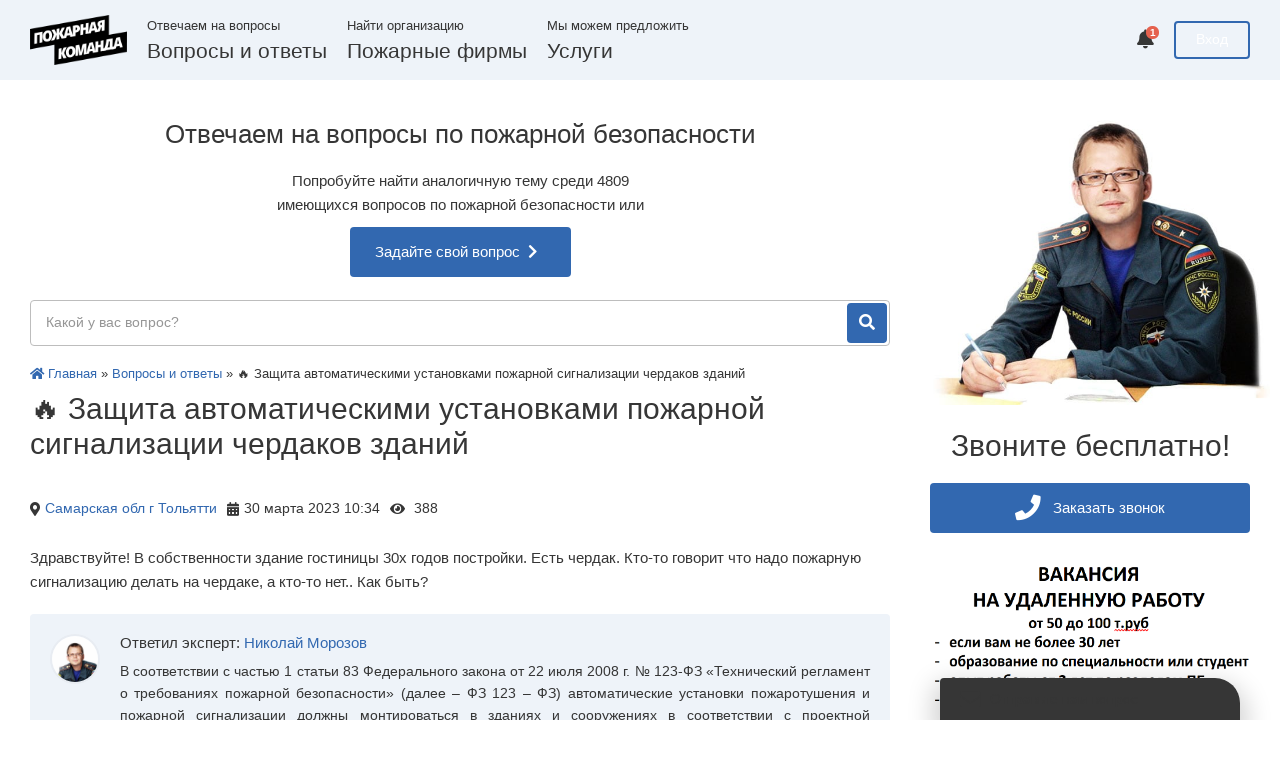

--- FILE ---
content_type: text/html; charset=utf-8
request_url: https://1-12.ru/vopros/id39133/
body_size: 38753
content:
<!DOCTYPE html>
<html lang="RU-ru" itemscope itemtype="https://schema.org/QAPage">
<head>
	<meta charset="utf-8">
<title>🔥 Защита автоматическими установками пожарной сигнализации чердаков зданий</title>
<meta name="description" content="Здравствуйте! В собственности здание гостиницы 30х годов постройки. Есть чердак. Кто-то говорит что надо пожарную сигнализацию делать на чердаке, а кто-то нет.. Как быть? В соответствии с частью 1 статьи 83 Федерального закона от 22 июля 2008 г. № 123-ФЗ «Технический регламент о требованиях">
<meta name="keywords" content="пожарной, сигнализации, зданиях, пожаротушения, безопасности», опасности, помещений, автоматическими, установками, Федерального, функциональной, категории, исключением, соответствии, Требования, правил, перечень, приказом, системами, сооружениях">
<meta property="og:site_name" content="Вопросы по пожарной безопасности🔥 Мы ответим">
<meta property="og:type" content="article">
<meta property="og:title" content="🔥 Защита автоматическими установками пожарной сигнализации чердаков зданий">
<meta property="og:url" content="https://1-12.ru/vopros/id39133/">
<meta property="og:image" content="https://1-12.ru/uploads/posts/2023-03/1680161679_1680161654349.png">
<meta property="og:description" content="В соответствии с частью 1 статьи 83 Федерального закона от 22 июля 2008 г. № 123-ФЗ «Технический регламент о требованиях пожарной безопасности» (далее – ФЗ 123 – ФЗ) автоматические установки пожаротушения и пожарной сигнализации должны монтироваться в зданиях и сооружениях в соответствии с">
<link rel="search" type="application/opensearchdescription+xml" href="https://1-12.ru/index.php?do=opensearch" title="Вопросы по пожарной безопасности🔥 Мы ответим">
<link rel="canonical" href="https://1-12.ru/vopros/id39133/">
<link rel="alternate" type="application/rss+xml" title="Вопросы по пожарной безопасности🔥 Мы ответим" href="https://1-12.ru/rss.xml">
<link rel="dns-prefetch" href="https://fonts.googleapis.com">
<link rel="dns-prefetch" href="https://use.fontawesome.com">
<link rel="dns-prefetch" href="https://cdnjs.cloudflare.com">
<link rel="dns-prefetch" href="https://cdn.jsdelivr.net">
<meta name="viewport" content="width=device-width, initial-scale=1.0"/>
<meta name="HandheldFriendly" content="True">
<meta http-equiv="X-UA-Compatible" content="IE=edge">
<meta name="theme-color" content="#3268b0">
<meta name="msapplication-TileColor" content="#3268b0">
<link rel="icon" type="image/png" href="/uploads/favicon.png" />

<style>
@charset "UTF-8";:root{--font-family:'Roboto';--font:.95rem;--font-normal:1rem;--font-small:.85rem;--font-very-small:.8rem;--font-big:1.6rem;--font-very-big:1.9rem;--font-weight:400;--font-weight-bold:500;--radius:4px;--animation:.3s;--scrollbar:8px;--wrapper:1260px;--sidebar:340px;--indent:20px;--indent-big:40px;--indent-small:10px;--element:38px;--avatar:40px;--avatar-big:50px;--avatar-very-big:120px;--avatar-middle:80px;--chat:300px;--background:#fff;--widget:#eef3f9;--border:#e8ecf2;--white:#fff;--black:#363636;--silver:#969696;--blue:#3268b0;--icon:#bdbdbd;--green:#78C494;--orange:#ffdb4b;--red:#e86856;--blue-rgb:50,104,176;--orange-rgb:255,219,75;--red-rgb:232,104,86}:root *{margin:0;padding:0;border:0;outline:0;box-sizing:border-box;-webkit-box-sizing:border-box;-moz-box-sizing:border-box}body,button,input,textarea{font-family:var(--font-family),Arial,sans-serif}menu li,nav ul,ol li,ul li{list-style:none}table{border-collapse:collapse;border-spacing:0}button{cursor:pointer;border-radius:0;text-shadow:none}em,i{font-style:italic}b,strong{font-weight:var(--font-weight-bold)}body{background:var(--background);font-size:var(--font);color:var(--black);scroll-behavior:smooth;font-style:normal;position:relative;font-weight:var(--font-weight);display:block;width:100%;display:flex;min-height:100vh;flex-direction:column}:root ::-webkit-scrollbar{width:var(--scrollbar)}:root ::-webkit-scrollbar-track-piece{background-color:var(--background)}:root ::-webkit-scrollbar-thumb{background-color:var(--icon);border-radius:var(--radius)}a:not(.default):hover{text-decoration:underline}#dropmenudiv a:hover,.cRating a:hover,.dropMenu ul a:hover,.hReg:hover,.mobilePhone a:hover,.qaInfo li.qaName a:hover,a{color:var(--blue);text-decoration:none;cursor:pointer}.uppercase{text-transform:uppercase}.normal{font-size:var(--font)}.big{font-size:var(--font-big)}.veryBig{font-size:var(--font-very-big)}.small{font-size:var(--font-small)}.verySmall{font-size:var(--font-very-small)}h1,h2,h3,h4,h5,h6{font-weight:var(--font-weight);color:var(--title)}.justify{text-align:justify}.center{text-align:center}.middle{vertical-align:middle}.upper{text-transform:uppercase}.left{float:left}.right{float:right}.hide,.none{display:none!important}.inline{display:inline-block;position:relative}.block{display:block;position:relative}.block,.block:after,.clear,.clear:after{clear:both}.block:after,.block:before,.clear:after,.clear:before{content:"";display:table}.hidden{overflow:hidden}.visible{overflow:visible}.linear,.trans{background:0 0!important}.rd{border-radius:var(--radius)!important}.rd0{border-radius:0!important}.rd100{border-radius:100px!important}.rd100p{border-radius:100%!important}.w100mg{width:calc(100% - var(--indent-big))!important}.w100{width:100%!important}.w50{width:50%!important}.w33{width:33.33%!important}.w25{width:25%!important}.mg{margin:var(--indent)!important}.mgTop{margin-top:var(--indent)!important}.mgBottom{margin-bottom:var(--indent)!important}.mgLeft{margin-left:var(--indent)!important}.mgRight{margin-right:var(--indent)!important}.mgMinTop{margin-top:var(--indent-small)!important}.mgMinBottom{margin-bottom:var(--indent-small)!important}.mgMinRight{margin-right:var(--indent-small)!important}.mgMinLeft{margin-left:var(--indent-small)!important}.mgBigTop{margin-top:var(--indent-big)!important}.mgBigBottom{margin-bottom:var(--indent-big)!important}.pd{padding:var(--indent)!important}.pd5{margin-right:5px!important}.pdTop{padding-top:var(--indent)!important}.pdBottom{padding-bottom:var(--indent)!important}.pdLeft{padding-left:var(--indent)!important}.pdRight{padding-right:var(--indent)!important}.pdBigTop{padding-top:var(--indent-big)!important}.pdBigBottom{padding-bottom:var(--indent-big)!important}.shell{background:var(--widget);border-radius:var(--radius);border-bottom:2px solid var(--border)}.wrapper{margin:0 auto;width:100%;max-width:var(--wrapper);padding:0 var(--indent)}.flexBox{flex:1}.flexBottom{flex-shrink:0}.arrow,.dropMenu:after{width:var(--indent-small);height:var(--indent-small);background:currentColor;position:absolute;z-index:2;transform:rotate(45deg);-moz-transform:rotate(45deg);-webkit-transform:rotate(45deg)}.dropMenu.active{transform:scale(1)}#dropmenudiv,.dropMenu,.dropMenu:after{background:var(--white)}#dropmenudiv,.dropMenu{padding:5px 0;transition:transform var(--animation);border-radius:var(--radius);box-shadow:0 3px 5px 0 rgba(0,0,0,.2);color:var(--black);font-size:var(--font-very-small);z-index:10}.dropMenu.psRight{right:var(--indent-small)}.dropMenu.psLeft{left:var(--indent-small)}.dropMenu.psRight:after{right:10px}.dropMenu.psLeft:after{left:10px}.dropMenu:after{top:-4px;content:''}.dropMenu li{z-index:3}#dropmenudiv a,.dropMenu ul a{line-height:var(--indent-big);height:var(--indent-big);padding:0 var(--indent);color:var(--silver);text-overflow:ellipsis;white-space:nowrap;overflow:hidden;text-align:left;display:block;width:100%;margin:0}#dropmenudiv a:focus,#dropmenudiv a:hover,.dropMenu ul a:focus,.dropMenu ul a:hover{background:var(--widget);color:var(--black)!important}.dropMenu ul i,.dropMenu ul svg{width:var(--indent);line-height:inherit;height:inherit;margin-top:-2px;padding-right:3px}.dmLine{height:1px!important;background:var(--border);margin:5px 0!important}.dropMenu ul{color:var(--black)}.dropMenu{top:var(--indent-big);transform:scale(0);position:absolute}#dropmenudiv{font-size:var(--font-very-small);margin-top:var(--indent);width:auto!important;opacity:1!important}input:not([type=checkbox]):not([type=button]):not([type=radio]):not([type=file]),select{line-height:var(--element)}input:not([type=checkbox]):not([type=button]):not([type=radio]):not([type=file]),select,textarea{font-size:var(--font-small);padding:0 15px!important;height:var(--element);background:var(--white);border-radius:var(--radius)!important;display:block;overflow:hidden;width:100%;z-index:3;border:1px solid var(--icon)!important}input::-webkit-input-placeholder,select::-webkit-input-placeholder,textarea::-webkit-input-placeholder{color:var(--silver)}input::-moz-placeholder,select::-moz-placeholder,textarea::-moz-placeholder{color:var(--silver)}textarea{padding:15px!important;line-height:var(--indent);overflow:auto;cursor:text}select option{font-size:var(--font-small);line-height:var(--indent);background:var(--white);height:var(--indent);color:var(--silver);padding:var(--indent)}select option:hover{background:var(--blue);color:var(--white)}input:focus,select:focus,textarea:focus{box-shadow:0 0 0 2px rgba(var(--blue-rgb),.7)!important;background:var(--white);border-color:var(--blue);color:var(--black)!important}input.big,select.big{height:var(--avatar-big);line-height:var(--avatar-big);padding:0 var(--indent)!important;font-size:var(--font)!important}.checkbox{padding:5px 5px 5px 46px;margin:0;cursor:pointer}.checkbox input{position:absolute;opacity:0;cursor:inherit}.checkbox span{font-size:var(--font-very-small);display:inline-block;padding:1px 0;margin-top:5px}.checkbox span:after,.checkbox span:before{transition:var(--animation);content:'';position:absolute;top:50%}.checkbox span:before{left:0;height:calc(var(--avatar)/ 2);margin-top:-7px;width:var(--avatar);border-radius:100px;background:var(--red);box-shadow:inset var(--shadow)}.checkbox span:after{left:-1px;margin-top:-7px;height:var(--indent);width:var(--indent);background:var(--white);border-radius:100%;box-shadow:var(--shadow)}.checkbox input:checked+span:before{background-color:var(--green)}.checkbox input:focus+span:before{box-shadow:0 0 0 var(--radius) rgba(var(--green-rgb),.3)}.checkbox input:disabled+span{opacity:.3}.checkbox input:disabled+span:before{background:var(--border)}.checkbox input:checked+span:after{left:calc(var(--avatar)/ 2)}.label{padding-bottom:5px}.formBlock:nth-child(even){float:right}.formBlock{width:49%;float:left}.bbcodes:hover,.btn:hover,.qq-upload-button:hover,.ui-button:hover{opacity:.8}.bbcodes,.btn,.qq-upload-button,.ui-button{line-height:var(--element);font-size:var(--font-small);height:var(--element);padding:0 var(--indent);color:var(--blue);border-radius:var(--radius);background:currentColor;text-align:center;width:auto;overflow:hidden;cursor:pointer;display:inline-block;position:relative;z-index:1;opacity:1;font-weight:var(--font-weight-bold)}.btn>*{color:var(--white)}.btn i{font-size:var(--font-normal);vertical-align:middle;display:inline-block;margin-top:-2px;padding-right:5px}.btn.square i{padding-right:0!important}.btn.square{width:var(--element);padding:0!important}.linear{border:2px solid currentColor;line-height:calc(var(--element) - 4px)}.btn.square.min{width:var(--element)}.btn.min{height:var(--element);line-height:var(--element)}.btn.square.big{width:var(--avatar-big)}.btn.linear.big{line-height:calc(var(--avatar-big) - 4px)}.btn.big i{font-size:var(--font-big);padding-right:8px}.btn.big i.normal{font-size:var(--font)}.btn.big{font-size:var(--font);padding:0 25px;height:var(--avatar-big);line-height:var(--avatar-big)}.bbcodes,.bbcodes:hover,.cText input.bbcodes,.qq-upload-button,.qq-upload-button:hover,.ui-button,.ui-button:hover{color:var(--white);background:var(--blue)}.avatar a{line-height:0;display:block}.avatar a img,.avatar img,img.avatar{height:var(--avatar);width:var(--avatar);border-radius:100%;line-height:0}.avatar img{border:2px solid var(--border)}.avatar.big a img,.avatar.big img,img.avatar.big{height:var(--avatar-big);width:var(--avatar-big)}.avatar.veryBig a img,.avatar.veryBig img,img.avatar.veryBig{height:var(--avatar-very-big);width:var(--avatar-very-big)}.avatar.middle a img,.avatar.middle img,img.avatar.middle{height:var(--avatar-middle);width:var(--avatar-middle)}.photo{background:#000;overflow:hidden;border-radius:var(--radius)}.photo a{position:relative;display:block;width:inherit;height:inherit}.photo a img,.photo img,img.photo{justify-content:space-between;align-items:center;object-fit:cover;height:inherit;width:inherit;line-height:0;display:flex}.minColumn{width:var(--sidebar)}.bigColumn{width:calc(100% - var(--sidebar))}.text{line-height:24px}.text img{width:auto;text-align:center;line-height:0;margin:0 auto;display:inline-block;max-width:100%;border-radius:var(--radius)}.text h1,.text h2{font-size:var(--font-very-big)}.text h3{font-size:1.2rem}.text h4,.text h5,.text h6{font-size:var(--font-big)}.text h1,.text h2,.text h3,.text h4,.text h5,.text h6{clear:both;padding:var(--small-indent) 0;display:block;font-weight:var(--font-weight)}.text ol,.text ul{margin-left:var(--indent);margin-top:var(--indent-small)}.fr-view ul li,.text ul li{list-style:disc inside!important}.fr-view ol li,.text ol li{list-style:decimal inside!important}.text ol li,.text ul li{margin-bottom:5px}.text ol ul,.text ul ul{margin-left:10px}.text table{width:100%;display:block;overflow:auto}.text table tbody{width:100%;display:table}.text table:not(.noborder) tr:nth-child(even){background:var(--background)}.text hr{height:1px;width:100%;display:block;background:var(--border)}.headerv2{background:var(--widget)}.header{padding:15px 0;min-height:var(--avatar-big);line-height:var(--avatar-big)}.logo,.logo img{height:var(--avatar-big)}.hAdd,.hLogin{margin-top:6px}.mobilePhone{font-size:1.3rem}.profile{margin-top:5px;height:var(--avatar)}.header .specs{line-height:normal;white-space:nowrap;margin-bottom:3px;margin-top:3px}.headerContact .phone{line-height:normal}.headerPK .phone{font-size:1.3rem;padding-top:3px}.headerPK .phone a{color:var(--black)}.asideToggle{font-size:1.4rem;color:var(--black);cursor:pointer;display:none}.pBox .btn{box-shadow:0 3px 5px 0 rgba(0,0,0,.05)}.pBox{z-index:5;background:rgba(var(--blue-rgb),.92)}.pText{text-shadow:0 1px 1px rgba(0,0,0,.2);line-height:24px}.pText p{padding-bottom:5px}.pText strong{color:var(--orange)}.pText ul{margin-left:var(--indent)}.pText ol li,.pText ul li{list-style:none}.pText ol li:before,.pText ul li:before{display:inline-block;color:var(--orange);font-size:var(--font-big);vertical-align:middle;margin-top:-2px;content:'•';padding-right:var(--indent-small)}.pName,.pName h1,.pName h2,.pName h3{font-size:var(--font-very-big)}.pSubName,.pSubName h1,.pSubName h2,.pSubName h3{font-size:var(--font-big)}.pVideo{z-index:2;position:absolute;left:0!important;top:0!important;width:100%;height:100%;min-height:100%;background-size:cover}.eList li{line-height:var(--indent);padding:7px var(--indent-small)}.eList li i{color:var(--green);padding-right:5px}.edgePhoto img{width:var(--sidebar)}.qa{display:flex;align-items:center;justify-content:center}.qaIcon{width:30px;font-size:1.6rem}.qaInfo{width:calc(100% - 180px)}.qaInfo li.qaName,.qaInfo li.qaName a{color:var(--black)}.qaInfo li.qaData{padding-top:7px}.qaStats{width:154px}.qaStats li{background:currentColor;width:70px;padding:var(--indent-small) 0}.qaStats li:not(.border)>*{color:var(--white)}.qaStats li b{font-size:var(--font-very-small)}.qaStats li span{font-size:.62rem}.qaStats li>*{line-height:16px;color:var(--black);display:block}.sName{line-height:var(--element)}.sForm{margin:0 auto}.footerInput,.sForm input{width:calc(100% - 200px)!important}.sForm .btn{padding:0!important;width:180px}.sketch .specs{line-height:var(--element)}.pages{text-align:center}.pages .btn{padding:0 var(--indent-big)}.searchQuery{padding-right:var(--avatar-big);height:46px!important;line-height:46px!important}.searchSubmit{position:absolute;right:3px;top:3px;z-index:4;height:var(--indent-big);line-height:var(--indent-big);width:var(--indent-big)!important}.qusWord{background:rgba(var(--orange-rgb),.7)}.footer{border-top:2px solid rgba(0,0,0,.2)}.footer,.footerCall{background:var(--blue)}.footer a,.footer a:hover{color:var(--white)}.fText{min-height:var(--element);line-height:calc(var(--element)/ 2)}.fSocial li a:hover{opacity:1!important}.fSocial li{height:var(--element);line-height:var(--element);text-align:center;margin-left:var(--indent-small)}.sortbar{margin-top:5px;height:var(--element);line-height:var(--element);font-size:var(--font-very-small)}.sort,.sort li{display:inline-block;float:left}.sort li{margin-right:var(--indent-small)}.sort li:last-of-type{margin-right:0}.sort li a,.sort li span{color:var(--black);cursor:pointer}.sort>li a:hover,.sort>li span:hover,.sort>li.asc a,.sort>li.asc span,.sort>li.desc a,.sort>li.desc span{color:var(--blue)}.sort>li.asc a:after,.sort>li.asc span:after{background-position:0 -11px}.sort>li.asc a:after,.sort>li.asc span:after,.sort>li.desc span:after{content:"";background-image:url([data-uri]);display:inline-block;vertical-align:middle;margin:-1px 0 0 .4em;width:6px;height:11px;-webkit-background-size:6px auto;background-size:6px auto}.qafLeft{width:var(--avatar-big)}.qafRight{width:calc(100% - var(--avatar-big))}.qafActions{width:var(--avatar)}.qafActions li{font-size:var(--font-normal);margin-bottom:5px}.qafActions li span{display:block;font-size:var(--font-small);font-weight:var(--font-weight-bold)}.qafActions li.plus a{padding:var(--indent-small) 0}.qafActions li:not(.accepted) a{display:block;background:var(--widget);border-radius:var(--radius);overflow:hidden}.qafActions li a:hover{background:var(--blue);color:var(--white);text-decoration:none}.qafInfo li{height:calc(var(--avatar-big)/ 2)}.qafEdit>a,.qafEdit>a:hover{color:var(--silver)}.qafEdit a:hover{opacity:1}.qafEdit{position:absolute;right:0;top:0;z-index:5}.comment .cAction,.comment .cAnswer{opacity:0}.comment:hover .cAction,.comment:hover .cAnswer{opacity:1}.cBox{width:calc(100% - var(--avatar-big))}.cText{line-height:22px}.cOptions em{font-style:normal}.cOptions a{color:var(--silver)}.comment:before{opacity:.5;position:absolute;z-index:1;font-family:"Font Awesome 5 Free";font-weight:700;color:var(--icon);font-size:1.1rem;right:var(--indent-small);bottom:var(--indent-small);content:"\f10e"}.chat{background:0 0;right:var(--indent-big);width:var(--chat);position:fixed;bottom:0;z-index:30;box-shadow:0 12px 25px 8px rgba(0,0,0,.17);border-radius:var(--radius) 25px 0 0}.chatHeader{background:var(--black);cursor:pointer;padding:13px var(--indent) 10px}.chat.active .chatHeader{padding:var(--indent)}.chat:not(.active) .chatName i{display:inline-block}.chatName i{font-size:1.3rem;margin-top:-1px}.chatBox{background:var(--white)}.chatBox textarea{height:90px}.bb-pane-dropdown,.chat,.chatBox,.chatClose,.chatName i,.comments_subscribe,.goTop,.mass_comments_action,.uLoginBox{display:none}.uiBox{width:calc(100% - var(--avatar-very-big))}.uiInfo li{line-height:28px;min-height:28px}.uiInfo li b{width:140px;display:inline-block}.qasText{line-height:22px;color:#666}.qasName{font-size:1.3rem;font-weight:var(--font-weight-bold)}.services{font-weight:500}.services ul li{display:block;margin-bottom:15px}.services ul li ul{display:block;margin-top:15px}.services ul li ul li{font-size:.85rem;margin-left:15px}.textNotify{display:none}.btn[disabled=disabled]{background:var(--icon);color:var(--silver)}.tags{margin:-2px;display:block;overflow:hidden}.tags span{color:var(--icon);height:24px;line-height:24px;display:inline-block;overflow:hidden;border-radius:2px;margin:2px;font-size:var(--font-small)}.tags a{padding:0 10px;display:block;background:var(--widget);color:var(--silver)}.tags a:hover{background:var(--border);color:var(--black);text-decoration:none}.mqText{margin:0 auto;width:auto;max-width:400px}.loginBtn{width:140px}.socialAuth a{color:#fff;border-radius:100px;margin:0 2px;height:34px;width:34px;line-height:34px;text-align:center;font-size:.9rem}.socialAuth .vk{background:#5f86aa}.socialAuth .fb{background:#0561af}.socialAuth .gp{background:#d5463a}.socialAuth .ya{background:#e22533}.cssnotify{width:280px;line-height:22px;padding:15px 20px 10px}.notifyHeader{display:flex;align-items:center;justify-content:center}.notifyPhoto{width:38px;height:38px;border:2px solid #d7e0e5}.notifyName{width:calc(100% - 38px);padding-left:15px;font-size:.84rem}.notifyBox{text-align:left}a.notifySubmit i{color:#fff!important}a.notifySubmit:hover{color:var(--white)!important;background:var(--blue)!important}a.notifySubmit{color:var(--blue);height:34px!important;line-height:34px!important;width:auto!important;display:inline-block!important;padding:0 15px!important;text-transform:uppercase;font-size:.78rem;float:none}.toggleNotify{font-size:1.2rem;cursor:pointer}.counter{background:#e5614e;color:#fff;position:absolute;top:50%;margin-top:-14px;right:-5px;font-weight:600;height:13px;line-height:13px;width:13px;font-size:.6rem}.toggleNotify:hover{opacity:.7}.notifyHello{border-bottom:1px solid var(--border)}.flexSB{justify-content:space-between}.flexWrap{flex-wrap:wrap}.flexCenter,.flexInline{align-items:center;justify-content:center}.flexSmart{display:inline-flex;display:-ms-inline-flexbox;align-items:center;-ms-flex-align:center;flex-direction:row;-ms-flex-direction:row;flex-grow:1;-ms-flex-positive:1}.flexVert{align-items:center;-webkit-align-items:center;-webkit-box-align:center;-ms-flex-align:center}.flexRight{margin-left:auto}.flexContent{flex:1}.firmShort{border-bottom:1px solid var(--border)}.fsPhoto,.fsPhoto a,.fsPhoto img{width:64px;height:64px}.fsPhoto{border-radius:2px;overflow:hidden}.fsBox{width:calc(100% - 194px)}.fsName,.fsName a{color:var(--black);font-size:1.2rem}.fsAction a>*{color:var(--default)}.fsAction a>i{font-size:.8rem}.fsAction a:hover{text-decoration:none}.fsAction a{height:28px!important;line-height:28px!important;border:1px solid var(--blue);padding:0 10px;font-size:.8rem;text-decoration:none}.fsInfo{width:130px}.fsReviews{margin:5px 0 0 5px;font-size:.73rem}.firmPhoto{width:200px;max-height:200px;height:auto}.firmPhoto img{width:auto;max-width:100%}.firmInfo{width:100%}.firmInfo li{line-height:16px}.firmInfo .fiName{font-weight:500}.firmAddReview:hover{text-decoration:none!important}.firmAddReview,.firmAllReviews{width:200px}.tabContent>div{display:none}.tabContent div.active{display:block}.tabHeader{margin-bottom:15px}.tabHeader>div{padding:8px 10px;border-bottom:2px solid var(--border);color:var(--black);cursor:pointer}.tabHeader>div a{color:var(--silver);display:block}.tabHeader>div a:hover{color:var(--black);text-decoration:none!important}.tabHeader>div i{margin-top:0}.tabHeader div.active b,.tabHeader div.active i{color:var(--blue)}.tabHeader div.active{border-color:var(--blue)}.addinfo{border:1px solid var(--blue);line-height:20px;font-size:.9rem}.emailError{background:rgba(var(--red-rgb),.2);color:var(--red);padding:10px;border-radius:2px;overflow:hidden;margin-top:5px;font-size:.85rem;border-left:2px solid var(--red);display:none}.suggestions-wrapper{display:inline!important}.qq-upload-button input[name=file]{z-index:999999;display:block}.filtered{border:1px solid var(--border);padding:10px;border-radius:2px}.filteredName{font-size:.9rem}.btn[data-dlefilter=reset]{background:var(--silver)}.form_toggle{display:inline-block;overflow:hidden}.form_toggle-item{float:left;display:inline-block}.form_toggle-item input[type=radio]{display:none}.form_toggle-item label{display:inline-block;padding:0 15px;line-height:34px;border:1px solid #999;border-right:none;cursor:pointer;user-select:none}.form_toggle .item-1 label{border-radius:6px 0 0 6px}.form_toggle .item-2 label{border-radius:0 6px 6px 0;border-right:1px solid #999}.form_toggle .item-1 input[type=radio]:checked+label{background:#ffc5c5}.form_toggle .item-2 input[type=radio]:checked+label{background:#bfb}.reviewShort{border-bottom:1px solid var(--border)}.rsColumn,.rsPhoto{width:var(--avatar-middle)}.rsAuthor{font-weight:500}.rsBox{width:calc(100% - var(--avatar-middle))}.rsSpace{margin-bottom:8px}.rsName,.rsName a{color:var(--black);font-size:1.2rem}.rsFull a{color:var(--silver)}.rsRecommend{font-size:.7rem;padding-right:3px}input.btn{color:var(--white);background:var(--blue)}.msgError{color:var(--black);background:rgba(var(--red-rgb),.2);line-height:18px}.menuClick.asideToggle:before{content:'\f00d'!important}.servicesBannerAds img{width:auto;max-width:100%}.dropdowncss-list{display:none;position:absolute;top:95%;z-index:10;width:250px;padding-top:25px}.dropdowncss ul{border-radius:3px;overflow:hidden;display:block;background:var(--white);box-shadow:0 3px 5px 0 rgba(0,0,0,.2)}.dropdowncss ul li{float:none;position:relative;-webkit-transition:all .2s ease-in-out;-moz-transition:all .2s ease-in-out;transition:all .2s ease-in-out}.dropdowncss ul li a{height:auto;line-height:normal;padding:10px;border-bottom:1px solid rgba(0,0,0,.05);display:block;color:var(--black);font-size:.85rem!important;text-decoration:none}.dropdowncss:hover>.dropdowncss-list{display:block}.dleMedia{position:relative;width:100%;height:0;padding-bottom:56.25%;overflow:hidden}.dleMedia iframe,.dleMedia video{position:absolute;top:0;left:0;width:100%;height:100%;border-radius:5px}@media only screen and (max-width:1140px){.logo,.logo img{height:44px}.header .specs{display:none}.headerContact .phone{margin-top:10px}.hAdd,.hLogin{margin-top:3px}.profile{margin-top:2px}.header{min-height:44px;line-height:44px}.headerContact .phone{font-size:1.3rem}.headerPK .phone{font-size:1.1rem}}@media only screen and (max-width:1024px){.aside{width:290px}.aside .edgePhoto,.aside .numberContacts{display:none}.bigColumn{width:100%!important;float:none!important;display:block!important;padding-right:0!important}.footerCall .sForm{width:70%!important}}@media only screen and (max-width:980px){.hAdd{display:none}.footerCall .sForm{width:100%!important}}@media only screen and (max-width:860px){.headerPK,.qaIcon{display:none}.qaInfo{width:calc(100% - 150px);padding-left:0!important}.asideToggle{display:inline-block}.bodyCover{display:none}.bodyCover.active,.menuopen{position:fixed;overflow:hidden!important;height:100vh;width:100%;display:flex;top:0;right:0;bottom:0;left:0;z-index:888}.bodyCover.active:after{content:'';background:rgba(0,0,0,.5);position:fixed;top:0;left:0;width:100%;height:100%;display:block;z-index:888}.aside{padding-left:0!important;width:300px;display:block!important;position:fixed;top:0;left:-300px!important;overflow-x:auto!important;z-index:999;-webkit-transition:left .3s ease;-moz-transition:left .3s ease;-ms-transition:left .3s ease;-o-transition:left .3s ease;transition:left .3s ease}.aside.visible{left:0!important}.asideToggle{display:inline-block}.aside{height:100vh;background:#fff}.services,.servicesBanner .veryBig{padding:0 20px!important}.services,.servicesBanner{margin:0!important}.asideHideMenu{display:block!important}.filtered{border:0!important;padding-top:0!important;padding-bottom:0!important}}@media only screen and (max-width:760px){.cOptions em,.header .phone,.sortbar{display:none}.mobilePhone{display:inline-block!important}.cOptions .mgRight{margin-right:var(--indent-small)!important}.cOptions .mgLeft{margin-left:var(--indent-small)!important}.footer{text-align:center}.fSocial{margin-top:var(--indent)}.fSocial,.fText,.fText span{width:100%!important;float:none!important;display:block!important}.search{margin-bottom:20px!important}}@media only screen and (max-width:640px){.qaStats{width:70px}.qaStats .border{display:none}.qaInfo{width:calc(100% - 80px);padding-left:0!important}.qaAnswer .avatar{display:none}.qaAnswer .cBox{width:100%!important;padding-left:0!important}}@media only screen and (max-width:580px){.logo{width:244px}.uiPhoto{text-align:center}.pBox .btn,.sForm .btn,.sForm input,.uiBox,.uiPhoto{width:100%!important;float:none!important;display:block!important;margin:0 auto!important}.pBox .btn:nth-child(even),.sForm .btn,.uiBox{margin-top:var(--indent)!important}.uiInfo li b{width:auto}.cDate,.hReg,.sketch .specs{display:none}.fsInfo{display:none!important}.fsBox{width:calc(100% - 64px);padding-right:0!important}}@media only screen and (max-width:480px){.logo{width:44px}}
</style>
<meta name="yandex-verification" content="0df435d48e732652" />
    <!-- Yandex.RTB -->
<script>window.yaContextCb=window.yaContextCb||[]</script>
<script src="https://yandex.ru/ads/system/context.js" async></script>
</head>
<body>
    <!-- Yandex.RTB R-A-3497891-1 -->
<div id="yandex_rtb_R-A-3497891-1"></div>
<script>
window.yaContextCb.push(()=>{
	Ya.Context.AdvManager.render({
		"blockId": "R-A-3497891-1",
		"renderTo": "yandex_rtb_R-A-3497891-1"
	})
})
</script> 


    <!-- Yandex.RTB R-A-3497891-4 -->
<script>
window.yaContextCb.push(()=>{
	Ya.Context.AdvManager.render({
		"blockId": "R-A-3497891-4",
		"type": "topAd"
	})
})
</script>
    
	<div class="flexBox">
		<header class="header block headerv2 mgBottom">
	<div class="wrapper block">

		<div class="asideToggle left mgRight"><i class="fas fa-bars"></i></div>

		<a href="/" class="logo hidden inline left hoverOpacity"><img src="/uploads/pk-logo.png" alt="Пожарная команда" /></a>

		

		<div class="headerContact headerPK inline left mgLeft">
			<div class="block specs verySmall silver">Отвечаем на вопросы</div>
			<div class="block phone black big"><a href="/vopros/">Вопросы и ответы</a></div>
		</div>

		<div class="headerContact headerPK inline left mgLeft">
			<div class="block specs verySmall silver">Найти организацию</div>
			<div class="block phone black big"><a href="/firm">Пожарные фирмы</a></div>
		</div>

		
		<div class="headerContact headerPK inline left mgLeft">
			<div class="block specs verySmall silver">Мы можем предложить</div>
			<div class="block phone black big">
				<nav class="dropdowncss block">
					<a href="https://yandex.ru/uslugi/profile/IpMorozovNikolajNikolaevich-257568" rel="nofollow" onclick="return!1;">Услуги</a>
					<div class="dropdowncss-list">
						<ul>
							<div class="dle_b_services" data-dlebid="8" data-dlebviews="yes" data-dlebclicks="yes" ><li><a href="https://fireevacuationplan.ru/">Планы эвакуации</a></li>
<li><a href="https://ptm01.ru/konsultaczii/">Документы по пожарной безопасности</a></li>
<li><a href="https://dekpb.ru">Декларация пожарной безопасности</a></li>
<li><a href="https://raschet-kategorii.ru/">Расчет категорий по пожарной опасности</a></li>
<li><a href="https://ptm01.ru/professionalnaya-perepodgotovka-specialist-po-protivopozharnoj-profilaktike">Противопожарный минимум</a></li>
<li><a href="https://morozofkk.ru/article/id4419/">Расчет пожарного риска</a></li>
<li><a href="https://morozofkk.ru/pisma-mchs/id2514/">Теплотехническтие расчеты (расстояния)</a></li>
<li><a href="https://morozofkk.ru/article/id1687/">Мероптиятия по обеспечению пожарной безопасности</a></li>
<li><a href="https://yandex.ru/uslugi/profile/IpMorozovNikolajNikolaevich-257568">Остальное..."</a></li></div>
						</ul>
					</div>
				</nav>
			</div>
		</div>
		

		<div class="inline right mgMinLeft">



<a href="https://1-12.ru/index.php?do=register" rel="nofollow" class="hLogin btn linear orange inline right checkGuest"><b>Вход</b></a>



<div id="auth-dialog" class="uLoginBox" title="Вход в личный кабинет">
	<form id="userauth" method="post">
		<div class="block mgBottom">
			<label class="verySmall label block">Логин:</label>
			<input type="text" name="login_name" id="login_name" placeholder="Введите логин">
		</div>
		<div class="block mgBottom">
			<label class="verySmall label block">
				<span>Пароль:</span>
				<a href="https://1-12.ru/index.php?do=lostpassword" class="right">Забыли?</a>
			</label>
			<input type="password" name="login_password" id="login_password" placeholder="Введите пароль">
		</div>
		<div class="block mgBottom center">
			<button class="btn loginBtn" onclick="submit();" type="submit"><i class="fas fa-sign-in-alt middle pd5"></i><b>Войти</b></button>
		</div>
		<div class="formBlock block w100 mgBottom">
			<div class="silver block center verySmall mgMinBottom">или продолжить через:</div>
			<div class="block center socialAuth">
				<a class="vk inline hidden" href="https://oauth.vk.com/authorize?client_id=7568567&amp;redirect_uri=https%3A%2F%2F1-12.ru%2Findex.php%3Fdo%3Dauth-social%26provider%3Dvk&amp;scope=offline%2Cemail&amp;state=cb3b507b0fc187f7001ae035c965f96f&amp;response_type=code&amp;v=5.73" rel="nofollow" title="Вконтакте"><i class="fab fa-vk"></i><span>VK.com</span></a>
				<a class="ya inline hidden" href="https://oauth.yandex.ru/authorize?client_id=7b95d69d7c5b4b0c9876b64c4abbee0c&amp;redirect_uri=https%3A%2F%2F1-12.ru%2Findex.php%3Fdo%3Dauth-social%26provider%3Dyandex&amp;state=cb3b507b0fc187f7001ae035c965f96f&amp;response_type=code" rel="nofollow" title="Яндекс"><i class="fab fa-yandex-international"></i><span>Yandex</span></a>
				<a class="fb inline hidden" href="https://www.facebook.com/dialog/oauth?client_id=609593949740501&amp;redirect_uri=https%3A%2F%2F1-12.ru%2Findex.php%3Fdo%3Dauth-social%26provider%3Dfc&amp;scope=public_profile%2Cemail&amp;display=popup&amp;state=cb3b507b0fc187f7001ae035c965f96f&amp;response_type=code" rel="nofollow" title="Facebook"><i class="fab fa-facebook-f"></i><span>Facebook</span></a>
				<a class="ya inline hidden" href="https://accounts.google.com/o/oauth2/auth?client_id=76957376209-vn938gjb83f838n09v7boh98v4jmfvub.apps.googleusercontent.com&amp;redirect_uri=https%3A%2F%2F1-12.ru%2Findex.php%3Fdo%3Dauth-social%26provider%3Dgoogle&amp;scope=https%3A%2F%2Fwww.googleapis.com%2Fauth%2Fuserinfo.email+https%3A%2F%2Fwww.googleapis.com%2Fauth%2Fuserinfo.profile&amp;state=cb3b507b0fc187f7001ae035c965f96f&amp;response_type=code" rel="nofollow" title="Google Plus"><i class="fab fa-google"></i><span>Google</span></a>
			</div>
		</div>
		<div class="block verySmall center silver">
			<b><a href="https://1-12.ru/index.php?do=register" rel="nofollow">Зарегистрироваться</a></b>
		</div>
		<input name="login" type="hidden" id="login" value="submit" />
	</form>
</div>
</div>

		

		
		<div class="bannerNotify inline right mgMinRight">
			<div class="toggleNotify" id="dropmenu-uid-notify"><i class="fas fa-bell"></i></div>
			<div class="dropMenu psRight dmNotify" data-dropmenu data-dropmenu-id="#dropmenu-uid-notify">
				<div class="cssnotify block">
					<div class="notifyBox block mgMinBottom notifyHello pdBottom">Зарегистрируйтесь, чтобы скачивать материалы и писать комментарии.</div>
					<div class="formBlock block w100">
						<div class="block center socialAuth">
							<a class="vk inline hidden" href="https://oauth.vk.com/authorize?client_id=7568567&amp;redirect_uri=https%3A%2F%2F1-12.ru%2Findex.php%3Fdo%3Dauth-social%26provider%3Dvk&amp;scope=offline%2Cemail&amp;state=cb3b507b0fc187f7001ae035c965f96f&amp;response_type=code&amp;v=5.73" rel="nofollow" title="Вконтакте"><i class="fab fa-vk"></i><span>VK.com</span></a>
							<a class="ya inline hidden" href="https://oauth.yandex.ru/authorize?client_id=7b95d69d7c5b4b0c9876b64c4abbee0c&amp;redirect_uri=https%3A%2F%2F1-12.ru%2Findex.php%3Fdo%3Dauth-social%26provider%3Dyandex&amp;state=cb3b507b0fc187f7001ae035c965f96f&amp;response_type=code" rel="nofollow" title="Яндекс"><i class="fab fa-yandex-international"></i><span>Yandex</span></a>
							<a class="fb inline hidden" href="https://www.facebook.com/dialog/oauth?client_id=609593949740501&amp;redirect_uri=https%3A%2F%2F1-12.ru%2Findex.php%3Fdo%3Dauth-social%26provider%3Dfc&amp;scope=public_profile%2Cemail&amp;display=popup&amp;state=cb3b507b0fc187f7001ae035c965f96f&amp;response_type=code" rel="nofollow" title="Facebook"><i class="fab fa-facebook-f"></i><span>Facebook</span></a>
							<a class="ya inline hidden" href="https://accounts.google.com/o/oauth2/auth?client_id=76957376209-vn938gjb83f838n09v7boh98v4jmfvub.apps.googleusercontent.com&amp;redirect_uri=https%3A%2F%2F1-12.ru%2Findex.php%3Fdo%3Dauth-social%26provider%3Dgoogle&amp;scope=https%3A%2F%2Fwww.googleapis.com%2Fauth%2Fuserinfo.email+https%3A%2F%2Fwww.googleapis.com%2Fauth%2Fuserinfo.profile&amp;state=cb3b507b0fc187f7001ae035c965f96f&amp;response_type=code" rel="nofollow" title="Google Plus"><i class="fab fa-google"></i><span>Google</span></a>
						</div>
					</div>
				</div>
			</div>
		</div>
		

		<div class="mobilePhone none right mgRight"><a data-phone="+7 (499) 375-1033" href="tel:+7 (499) 375-1033"><i class="fas fa-phone"></i></a></div>

	</div>
</header>
		
		<div class="clear"></div>
		<div class="wrapper block mgTop">

			<div class="bigColumn inline left pdRight">
				
				
					
						<div class="moreQuest block center mgBottom">
	<div class="mqName big block mgBottom">Отвечаем на вопросы по пожарной безопасности</div>
	<div class="mqText text block mgMinBottom">Попробуйте найти аналогичную тему среди 4809 имеющихся вопросов по пожарной безопасности или</div>
	<a href="/add.html" class="btn big"><span>Задайте свой вопрос</span>&nbsp; <i class="fas fa-chevron-right normal"></i></a>
</div>
						<div itemprop="mainEntity" itemscope itemtype="http://schema.org/Question">
							<div class="search block mgBottom">
	<form action="/?do=search" method="GET" id="search" class="block">
		<input type="hidden" name="do" value="search">
		<input type="hidden" name="subaction" value="search">
		<input class="searchQuery w100 block" type="search" placeholder="Какой у вас вопрос?" autocomplete="on" value="" name="story" id="story">
		<button class="searchSubmit btn square blue" type="submit" aria-label="Поиск" title="Начать поиск"><i class="fas fa-search"></i></button>
	</form>
</div>
<div class="speedbar block mgMinBottom verySmall silver"><a href="/"><i class="fas fa-home"></i></a> <span id="dle-speedbar"><span itemscope itemtype="http://data-vocabulary.org/Breadcrumb"><a href="https://1-12.ru/" itemprop="url"><span itemprop="title">Главная</span></a></span> &raquo; <span itemscope itemtype="http://data-vocabulary.org/Breadcrumb"><a href="https://1-12.ru/vopros/" itemprop="url"><span itemprop="title">Вопросы и ответы</span></a></span> &raquo; 🔥 Защита автоматическими установками пожарной сигнализации чердаков зданий</span></div>
<div class="sketch block mgBottom">
	<div class="pName block">
		<h1 itemprop="name">🔥 Защита автоматическими установками пожарной сигнализации чердаков зданий</h1>
	</div>
</div>




<div class="clear"></div>
<div class="container block mgTop mgBottom">
	
	<div id='dle-content'><div class="qaFull block" id="news" data-news-id="39133">

	<div class="none">
		<span itemprop="upvoteCount"><div class="rating">
		<ul class="unit-rating">
		<li class="current-rating" style="width:0%;">0</li>
		</ul>
</div></span>
		<span itemprop="author" itemscope itemtype="http://schema.org/Person"><span itemprop="name">Аноним</span></span>
		<span itemprop="dateCreated" datetime="2023-03-30 10:34">2023-03-30 10:34</span>
		<span itemprop="answerCount">0</span>
		<a href="https://1-12.ru/vopros/id39133/" itemprop="url">#39133</a>
	</div>

	
	<ul class="qafInfo block mgBottom small">
		<li class="qafLocation inline left mgMinRight"><i class="fas fa-map-marker-alt middle pd5 red"></i><a href="https://1-12.ru/xfsearch/city/%D0%A1%D0%B0%D0%BC%D0%B0%D1%80%D1%81%D0%BA%D0%B0%D1%8F%20%D0%BE%D0%B1%D0%BB/">Самарская обл</a>


















<a href="https://1-12.ru/xfsearch/city/%D0%B3%20%D0%A2%D0%BE%D0%BB%D1%8C%D1%8F%D1%82%D1%82%D0%B8/">г Тольятти</a></li>
		<li class="qafDate inline left silver mgMinRight"><i class="fas fa-calendar-alt middle pd5"></i>30 марта 2023 10:34</li>
		<li class="qafViews inline left silver"><i class="fas fa-eye middle pd5"></i> 388</li>
	</ul>

	<div class="qafText text block mgBottom" itemprop="text">Здравствуйте! В собственности здание гостиницы 30х годов постройки. Есть чердак. Кто-то говорит что надо пожарную сигнализацию делать на чердаке, а кто-то нет.. Как быть?</div>
	
		<div class="comment block shell pd mgBottom" itemscope itemtype="http://schema.org/Answer" itemprop="suggestedAnswer" id="comment-id-39133">
			<div class="none">
				<span itemprop="dateCreated" datetime="2023-03-30 10:34">2023-03-30 10:34</span>
				<span itemprop="upvoteCount"><div class="rating">
		<ul class="unit-rating">
		<li class="current-rating" style="width:0%;">0</li>
		</ul>
</div></span>
				<a href="#comment-id-39133" itemprop="url">#39133</a>
			</div>
			<div class="avatar big inline left"><a href="/user/%D0%9D%D0%B8%D0%BA%D0%BE%D0%BB%D0%B0%D0%B9+%D0%9C%D0%BE%D1%80%D0%BE%D0%B7%D0%BE%D0%B2/"><img src="//1-12.ru/uploads/fotos/foto_2.png" alt="Николай Морозов" /></a></div>
			<div class="cBox pdLeft inline left">
				<div class="block mgMinBottom">
					<b>Ответил эксперт: <span itemprop="author" itemscope itemtype="http://schema.org/Person"><a href="/user/%D0%9D%D0%B8%D0%BA%D0%BE%D0%BB%D0%B0%D0%B9+%D0%9C%D0%BE%D1%80%D0%BE%D0%B7%D0%BE%D0%B2/"><span itemprop="name">Николай Морозов</span></a></span></b>
				</div>
				<div class="cText text block small" itemprop="text"><div style="text-align:justify;">В соответствии с частью 1 статьи 83 Федерального закона от 22 июля 2008 г. № 123-ФЗ «Технический регламент о требованиях пожарной безопасности» (далее – ФЗ 123 – ФЗ) автоматические установки пожаротушения и пожарной сигнализации должны монтироваться в зданиях и сооружениях в соответствии с проектной документацией, разработанной и утвержденной в установленном порядке. При этом, требования к проектированию автоматических установок пожаротушения и автоматической пожарной сигнализации устанавливаются настоящим Федеральным законом и (или) нормативными документами по пожарной безопасности (часть 10 статьи 83 ФЗ № 123-ФЗ).</div><div style="text-align:justify;">Приказом Федерального агентства по техническому регулированию и метрологии от 13 февраля 2023 года № 318 утвержден перечень документов в области стандартизации, в результате применения которых на добровольной основе обеспечивается соблюдение требований Федерального закона от 22 июля 2008 г. № 123-ФЗ «Технический регламент о требованиях пожарной безопасности». В данный перечень включен свод правил «Системы противопожарной защиты. Перечень зданий, сооружений, помещений и оборудования, подлежащих защите автоматическими установками пожаротушения и системами пожарной сигнализации. Требования пожарной безопасности» (утв. приказом МЧС России от 20.07.2020 № 539).</div><div style="text-align:justify;">В соответствии с пунктом 4.4 свода правил «Системы противопожарной защиты. Перечень зданий, сооружений, помещений и оборудования, подлежащих защите автоматическими установками пожаротушения и системами пожарной сигнализации. Требования пожарной безопасности» (утв. приказом МЧС России от 20.07.2020 № 539), в зданиях и сооружениях следует защищать АУП и (или) СПС все помещения независимо от площади, кроме помещений:</div><div style="text-align:justify;">- с мокрыми процессами, душевых, плавательных бассейнов, санузлов, мойки;</div><div style="text-align:justify;">- венткамер (за исключением вытяжных, обслуживающих производственные помещения категории А или Б), насосных водоснабжения, бойлерных, тепловых пунктов;</div><div style="text-align:justify;">- категории В4 (за исключением помещений категории В4 в зданиях классов функциональной пожарной опасности Ф1.1, Ф1.2, Ф2.1, Ф4.1 и Ф4.2) и Д по пожарной опасности;</div><div style="text-align:justify;">- лестничных клеток;</div><div style="text-align:justify;">- тамбуров и тамбур-шлюзов;</div><div style="text-align:justify;">- чердаков (за исключением чердаков в зданиях классов функциональной пожарной опасности Ф1.1, Ф1.2, Ф2.1, Ф4.1 и Ф4.2).</div><div style="text-align:justify;">Таким образом, чердаки в зданиях класса функциональной пожарной опасности Ф1.2 (гостиницы) следует защищать автоматическими установками пожарной сигнализации.</div><br><img data-src="/uploads/posts/2023-03/1680161679_1680161654349.png" class="fr-fic fr-dib" alt=""></div>			
			</div>
		</div>
	
	

	

	<!--dleaddcomments-->
	<!--dlecomments-->
	<!--dlenavigationcomments-->

	<script type="text/javascript" src="https://vk.com/js/api/openapi.js?168"></script>
	<script type="text/javascript">
	  VK.init({apiId: 7568567, onlyWidgets: true});
	</script>
	<div id="vk_comments"></div>
	<script type="text/javascript">
	VK.Widgets.Comments("vk_comments", {limit: 10, attach: "*"});
	</script>


</div></div>
</div>

<div class="sketch block mgBottom"><div class="pSubName block"><h3>Если не можете найти нужное решение, задайте свой вопрос!</h3></div></div>
<div class="sketch block shell mgBottom pd" id="qaform">
	<form action="" name="sketch" id="formsketch" method="post" onsubmit="qaCreate('formsketch');return false;">
		<div class="textNotify mgBottom verySmall block">Пожалуйста, более подробно опишите Вашу ситуацию (не менее 150зн).</div>
		<div class="block mgBottom get_chars">
			<label class="verySmall label block sure chars_text">Вопрос (<b>0</b>зн.):</label>
			<textarea class="widgetInput chars_text" placeholder="Введите текст Вашего вопроса" id="question" name="question" required></textarea>
		</div>
		<div class="block mgBottom">
			<label class="verySmall block label sure">Ваш телефон:</label>
			<input class="inline left widgetInput mgRight" name="phone" placeholder="+7 (___) ___-__-__" type="tel" minlength="18" maxlength="18" pattern="[0-9+-/(/)/ ]{18}" onclick="$(this).val('+7 (9');" required />
		</div>
		<button class="btn inline left quSubmit" type="submit"><i class="fas fa-check-circle middle pd5"></i><b>Задать вопрос</b></button>
		<div class="specs silver verySmall inline right"><i class="fas fa-info-circle pd5 middle"></i>Услуга бесплатна.</div>
	</form>
</div>
						</div>
					
					
				
				
				
			</div>

			<div class="minColumn aside inline right pdLeft">
				
					<div class="asideHideMenu none mgTop">
	<div class="services block">
		<ul>
			<li><a href="/vopros/">Вопросы и ответы</a></li>
			<li><a href="/firm">Пожарные фирмы</a></li>
			
				<li>
					<a href="https://yandex.ru/uslugi/profile/IpMorozovNikolajNikolaevich-257568" rel="nofollow">Услуги</a>
					<ul>
						<div class="dle_b_services" data-dlebid="8" data-dlebviews="yes" data-dlebclicks="yes" ><li><a href="https://fireevacuationplan.ru/">Планы эвакуации</a></li>
<li><a href="https://ptm01.ru/konsultaczii/">Документы по пожарной безопасности</a></li>
<li><a href="https://dekpb.ru">Декларация пожарной безопасности</a></li>
<li><a href="https://raschet-kategorii.ru/">Расчет категорий по пожарной опасности</a></li>
<li><a href="https://ptm01.ru/professionalnaya-perepodgotovka-specialist-po-protivopozharnoj-profilaktike">Противопожарный минимум</a></li>
<li><a href="https://morozofkk.ru/article/id4419/">Расчет пожарного риска</a></li>
<li><a href="https://morozofkk.ru/pisma-mchs/id2514/">Теплотехническтие расчеты (расстояния)</a></li>
<li><a href="https://morozofkk.ru/article/id1687/">Мероптиятия по обеспечению пожарной безопасности</a></li>
<li><a href="https://yandex.ru/uslugi/profile/IpMorozovNikolajNikolaevich-257568">Остальное..."</a></li></div>
					</ul>
				</li>
			
		</ul>
	</div>
	<div class="asideAddQa block pdLeft pdRight mgMinBottom">
		<a href="/add.html" class="btn big block w100"><span>Задайте свой вопрос</span>&nbsp; <i class="fas fa-chevron-right normal"></i></a>
	</div>
</div>

<div class="edgePhoto block mgBottom center"><img src="/uploads/man.jpg" alt="Представитель пожарной команды" /></div>
<div id="bind">
	<div class="block numberContacts center">
		<div class="veryBig block mgBottom">Звоните бесплатно!</div>
		<a href="#chat" class="btn big orange w100 mgMinBottom" onclick="qaCreate('');return false;"><i class="fas fa-phone"></i> <b>Заказать звонок</b></a>
		
	</div>

	

	
		<div class="servicesBannerAds block mgTop mgBottom">
			<a href="https://expertise.morozofkk.ru/" target="_blank">
    <img data-src="/uploads/image6.png" alt="Обратная связь" />
</a>
		</div>
	
</div>
					
				
				
				
			</div>

			<div class="bodyCover"></div>
		</div>
	</div>
	<div class="flexBottom">
		<div class="footerCall sketch block pdBigTop pdBigBottom white">
	<div class="wrapper block">
		<div class="sName block normal mgBottom center">
			<h2>Закажите звонок эксперта по пожарной безопасности!<br>Перезвоним моментально:</h2>
		</div>
		<div class="sForm block mgBottom w50">
			<form action="" name="call" id="formcall" method="post" onsubmit="qaCreate('formcall');return false;">
				<input class="inline left footerInput mgRight" name="phone" placeholder="+7 (___) ___-__-__" type="tel" minlength="18" maxlength="18" pattern="[0-9+-/(/)/ ]{18}" onclick="$(this).val('+7 (9');" required />
				<button class="btn orange inline right" type="submit"><i class="fas fa-phone"></i> <b>Заказать звонок</b></button>
			</form>
		</div>
		<div class="opacity white verySmall center"><i class="fas fa-info-circle pd5 middle"></i>Услуга бесплатна.</div>
	</div>
</div>
		<div class="footer block pdTop pdBottom">
	<div class="wrapper block">
		<div class="fText inline left white opacity small">
			<span>Бесплатная консультация в Москве и области</span> <br>
			<span>По вопросам сотрудничества пишите:</span> <a href="mailto:morozofkk@mail.ru">morozofkk@mail.ru</a>
		</div>
		<ul class="fSocial inline right"><li class="inline big"><a title="Livejournal" href="https://morozofkk.livejournal.com/" target="_blank" rel="nofollow noreferrer noopener"><i class="fas fa-pen-square"></i></a></li>
<li class="inline big"><a title="Facebook" href="https://www.facebook.com/morozofkk" target="_blank" rel="nofollow noreferrer noopener"><i class="fab fa-facebook-square"></i></a></li>
<li class="inline big"><a title="Вконтакте" href="https://vk.com/morozofkk" target="_blank" rel="nofollow noreferrer noopener"><i class="fab fa-vk"></i></a></li>
<li class="inline big"><a title="Twitter" href="https://twitter.com/morozofkk" target="_blank" rel="nofollow noreferrer noopener"><i class="fab fa-twitter-square"></i></a></li>
<li class="inline big"><a title="Инстаграм" href="https://www.instagram.com/morozofkk/" target="_blank" rel="nofollow noreferrer noopener"><i class="fab fa-instagram"></i></a></li></ul>
	</div>
</div>
	</div>
	<div id="livechat" class="chat hidden block">
	<header class="chatHeader block chatAction">
		<div class="chatName inline left small white">
			<i class="fas fa-envelope middle pd5 green"></i>
			<b>Отправьте нам вопрос</b>
		</div>
		<a href="#" class="chatClose chatAction inline right white hoverOpacity default normal center"><i class="fas fa-times"></i></a>
	</header>
	<div class="chatBox block pd">
		<form action="" name="chat" id="formchat" method="post"  onsubmit="qaCreate('formchat');return false;">
			<div class="block small mgBottom">
				Напишите свой вопрос, оператор проконсультирует вас!
			</div>
			<div class="block mgBottom">
				<input type="text" id="chatphone" name="phone" placeholder="+7 (___) ___-__-__" type="tel" minlength="18" maxlength="18" pattern="[0-9+-/(/)/ ]{18}" onclick="$(this).val('+7 (9');" required autofocus>
			</div>
			<div class="block mgBottom">
				<textarea name="question" placeholder="Напишите свой вопрос" required></textarea>
			</div>
			<button class="btn inline right" type="submit"><i class="fas fa-check-circle middle pd5"></i><b>Получить ответ</b></button>
		</form>
	</div>
</div>
	<link rel="stylesheet" href="https://use.fontawesome.com/releases/v5.8.1/css/all.css" integrity="sha384-50oBUHEmvpQ+1lW4y57PTFmhCaXp0ML5d60M1M7uH2+nqUivzIebhndOJK28anvf" crossorigin="anonymous">
<link charset="UTF-8" href='/templates/qq/assets/min/engine.css?1622054339' rel='stylesheet' media="all">
<link href="/engine/classes/min/index.php?charset=utf-8&amp;f=engine/editor/css/default.css&amp;v=26" rel="stylesheet" type="text/css">
<script src="/engine/classes/min/index.php?charset=utf-8&amp;g=general&amp;v=26"></script>
<script src="/engine/classes/min/index.php?charset=utf-8&amp;f=engine/classes/js/jqueryui.js,engine/classes/js/dle_js.js,engine/classes/js/lazyload.js&amp;v=26" defer></script><script>
<!--
var user_phone = '';
var user_city = '';
var cities_list = ["Москва","Санкт-Петербург","Новосибирск","Екатеринбург","Нижний Новгород","Казань","Челябинск","Омск","Самара","Ростов-на-Дону","Уфа","Красноярск","Пермь","Воронеж","Волгоград","Краснодар","Саратов","Тюмень","Тольятти","Ижевск","Барнаул","Ульяновск","Иркутск","Хабаровск","Ярославль","Владивосток","Махачкала","Томск","Оренбург","Кемерово","Новокузнецк","Рязань","Астрахань","Набережные Челны","Пенза","Липецк","Киров","Чебоксары","Тула","Калининград","Балашиха","Курск","Севастополь","Улан-Удэ","Ставрополь","Сочи","Тверь","Магнитогорск","Иваново","Брянск","Белгород","Сургут","Владимир","Нижний Тагил","Архангельск","Чита","Симферополь","Калуга","Смоленск","Волжский","Саранск","Курган","Череповец","Орёл","Вологда","Якутск","Владикавказ","Подольск","Грозный","Мурманск","Тамбов","Стерлитамак","Петрозаводск","Кострома","Нижневартовск","Новороссийск","Йошкар-Ола","Химки","Таганрог","Комсомольск-на-Амуре","Сыктывкар","Нальчик","Нижнекамск","Шахты","Дзержинск","Братск","Орск","Энгельс","Ангарск","Благовещенск","Старый Оскол","Королёв","Великий Новгород","Мытищи","Псков","Люберцы","Бийск","Южно-Сахалинск","Прокопьевск","Армавир","Балаково","Рыбинск","Абакан","Северодвинск","Петропавловск-Камчатский","Норильск","Уссурийск","Волгодонск","Сызрань","Каменск-Уральский","Новочеркасск","Златоуст","Красногорск","Электросталь","Альметьевск","Салават","Миасс","Керчь","Находка","Копейск","Пятигорск","Рубцовск","Березники","Коломна","Майкоп","Хасавюрт","Одинцово","Ковров","Кисловодск","Домодедово","Нефтекамск","Нефтеюганск","Батайск","Новочебоксарск","Серпухов","Щёлково","Новомосковск","Дербент","Первоуральск","Черкесск","Орехово-Зуево","Назрань","Невинномысск","Кызыл","Каспийск","Раменское","Димитровград","Обнинск","Новый Уренгой","Октябрьский","Камышин","Муром","Долгопрудный","Ессентуки","Новошахтинск","Жуковский","Северск","Ноябрьск","Евпатория","Артём","Пушкино","Ачинск","Елец","Арзамас","Реутов","Бердск","Сергиев Посад","Элиста","Ногинск","Новокуйбышевск","Железногорск","Зеленодольск","Тобольск","Ханты-Мансийск","Воткинск","Серов","Сарапул","Ухта","Междуреченск","Ленинск-Кузнецкий","Саров","Гатчина","Соликамск","Воскресенск","Мичуринск","Глазов","Магадан","Великие Луки","Михайловск","Киселёвск","Канск","Каменск-Шахтинский","Лобня","Губкин","Новотроицк","Бузулук","Бугульма","Ейск","Чайковский","Кинешма","Кузнецк","Усть-Илимск","Юрга","Новоуральск","Азов","Ялта","Клин","Озёрск","Кропоткин","Бор","Усолье-Сибирское","Выборг","Геленджик","Балашов","Ивантеевка","Анапа","Шадринск","Дубна","Черногорск","Минеральные Воды","Елабуга","Троицк","Егорьевск","Биробиджан","Новоалтайск","Всеволожск","Чапаевск","Белово","Кирово-Чепецк","Чехов","Анжеро-Судженск","Верхняя Пышма","Клинцы","Туймазы","Дмитров","Сосновый Бор","Минусинск","Феодосия","Кстово","Георгиевск","Славянск-на-Кубани","Когалым","Белогорск","Видное","Ступино","Кунгур","Сунжа","Белорецк","Заречный","Ишим","Ишимбай","Буйнакск","Гуково","Павловский Посад","Асбест","Донской","Горно-Алтайск","Вольск","Россошь","Ревда","Лениногорск","Будённовск","Туапсе","Зеленогорск","Наро-Фоминск","Полевской","Котлас","Борисоглебск","Лысьва","Сибай","Фрязино","Чистополь","Лабинск","Кумертау","Урус-Мартан","Лесосибирск","Ржев","Белебей","Александров","Избербаш","Тихорецк","Михайловка","Нягань","Тихвин","Шуя","Мелеуз","Щёкино","Лыткарино","Алексин","Берёзовский","Прохладный","Павлово","Сальск","Крымск","Нерюнгри","Краснотурьинск","Искитим","Воркута","Апатиты","Дзержинский","Гусь-Хрустальный","Волжск","Лиски","Шали","Свободный","Краснокамск","Жигулёвск","Выкса","Гудермес","Сертолово","Вязьма","Арсеньев","Краснокаменск","Североморск","Белореченск","Тимашёвск","Солнечногорск","Узловая","Снежинск","Кириши","Черемхово","Боровичи","Рославль","Назарово","Можга","Бугуруслан","Салехард","Балахна","Лесной","Кизляр","Курганинск","Кашира","Шелехов","Донецк","Мегион","Саяногорск","Ливны","Отрадный","Вышний Волочёк","Кингисепп","Заринск","Грязи","Бирск","Торжок","Канаш","Рузаевка","Аксай","Котельники","Волхов","Чусовой","Кимры","Надым","Куйбышев","Лангепас","Ярцево","Радужный","Рассказово","Кольчугино","Осинники","Верхняя Салда","Сафоново","Мончегорск","Кореновск","Шебекино","Сатка","Краснознаменск","Моздок","Усть-Кут","Тулун","Стрежевой","Мыски","Пугачёв","Камень-на-Оби","Темрюк","Спасск-Дальний","Усть-Лабинск","Урай","Чебаркуль","Заинск","Лянтор","Карабулак","Пыть-Ях","Белая Калитва","Тутаев","Сосновоборск","Новозыбков","Апшеронск","Ялуторовск","Советск","Амурск","Печора","Елизово","Ртищево","Качканар","Саянск","Моршанск","Джанкой","Переславль-Залесский","Мариинск","Конаково","Новодвинск","Красноуфимск","Усинск","Курчатов","Алексеевка","Красный Сулин","Людиново","Заволжье","Баксан","Абинск","Изобильный","Большой Камень","Учалы","Южноуральск","Мценск","Урюпинск","Ахтубинск","Алапаевск","Тосно","Горячий Ключ","Малгобек","Югорск","Аргун","Ирбит","Кизилюрт","Реж","Шарыпово","Партизанск","Беслан","Кыштым","Фролово","Сокол","Коряжма","Протвино","Светлоград","Каменка","Черняховск","Вязники","Кинель","Лесозаводск","Зеленокумск","Миллерово","Новокубанск","Луга","Мирный","Ефремов","Азнакаево","Алатырь","Гай","Дальнегорск","Коркино","Вичуга","Истра","Богородск","Гулькевичи","Валуйки","Нижнеудинск","Фурманов","Сухой Лог","Тавда","Балтийск","Корсаков","Тында","Тайшет","Чернушка","Шатура","Слободской","Трёхгорный","Нурлат","Добрянка","Острогожск","Вятские Поляны","Кулебаки","Тейково","Сланцы","Муравленко","Сердобск","Углич","Приморско-Ахтарск","Нововоронеж","Маркс","Великий Устюг","Кудымкар","Кандалакша","Богородицк","Благодарный","Зима","Дюртюли","Ростов","Артёмовский","Нарткала","Кохма","Усть-Джегута","Кондопога","Касимов","Луховицы","Можайск","Городец","Котовск","Славгород","Алушта","Дедовск","Аша","Советский","Обь","Дагестанские Огни","Костомукша","Ликино-Дулёво","Дивногорск","Богданович","Шумерля","Гагарин","Алейск","Барабинск","Петровск","Борзя","Еманжелинск","Карталы","Старая Русса","Гусев","Похвистнево","Удомля","Тара","Кушва","Холмск","Губкинский","Апрелевка","Топки","Десногорск","Сорочинск","Верхний Уфалей","Малоярославец","Соль-Илецк","Майский","Новоалександровск","Знаменск","Карасук","Бахчисарай","Дятьково","Семилуки","Киржач","Сегежа","Кировск","Карпинск","Красноармейск","Камышлов","Октябрьск","Сосногорск","Североуральск","Новопавловск","Полысаево","Лабытнанги","Скопин","Заводоуковск","Кимовск","Дальнереченск","Киреевск","Балабаново","Янаул","Красноперекопск","Инта","Лосино-Петровский","Отрадное","Озёры","Медногорск","Морозовск","Сасово","Аткарск","Железноводск","Павловск","Саки","Нарьян-Мар","Нефтекумск","Зерноград","Семёнов","Строитель","Асино","Родники","Бутурлиновка","Советская Гавань","Ипатово","Уварово","Шарья","Калач-на-Дону","Буинск","Кувандык","Татарск","Котельнич","Давлеканово","Тайга","Унеча","Ленск","Железногорск-Илимский","Северобайкальск","Среднеуральск","Зея","Колпашево","Невьянск","Таштагол","Зарайск","Гусиноозёрск","Фокино","Красноуральск","Электрогорск","Исилькуль","Гурьевск","Калачинск","Лермонтов","Бронницы","Звенигород","Вельск","Хадыженск","Менделеевск","Усть-Катав","Никольское","Бавлы","Старая Купавна","Коммунар","Семикаракорск","Омутнинск","Котово","Вилючинск","Верещагино","Светлый","Армянск","Ряжск","Тарко-Сале","Хотьково","Черноголовка","Лысково","Нерехта","Бежецк","Бологое","Вихоревка","Сысерть","Карачаевск","Тогучин","Оса","Дудинка","Пущино","Нижний Ломов","Буй","Оленегорск","Куровское","Калтан","Электроугли","Оха","Алдан","Никольск","Тырныауз","Арск","Бобров","Остров","Рошаль","Сергач","Козьмодемьянск","Пикалёво","Котельниково","Кубинка","Шахунья","Алагир","Кяхта","Боготол","Усмань","Нижняя Тура","Губаха","Белоярский","Волоколамск","Няндома","Агрыз","Рыбное","Черепаново","Ершов","Терек","Ковылкино","Лодейное Поле","Ардон","Лебедянь","Кировград","Бакал","Зверево","Пролетарск","Абдулино","Онега","Данков","Нелидово","Калач","Сортавала","Льгов","Новый Оскол","Суровикино","Шимановск","Николаевск-на-Амуре","Стародуб","Нытва","Приозерск","Юрьев-Польский","Слюдянка","Чегем","Яровое","Нефтегорск","Харабали","Покачи","Енисейск","Собинка","Кукмор","Карачев","Голицыно","Полярный","Инза","Пласт","Суворов","Баймак","Нижняя Салда","Райчихинск","Шумиха","Краснослободск","Подпорожье","Туринск","Константиновск","Куса","Гаврилов-Ям","Мензелинск","Покров","Поворино","Галич","Жуковка","Судак","Новомичуринск","Почеп","Ковдор","Куртамыш","Сельцо","Волгореченск","Козельск","Кирсанов","Новоаннинский","Петровск-Забайкальский","Рыльск","Бородино","Кодинск","Касли","Дегтярск","Яранск","Камызяк","Осташков","Барыш","Бикин","Талица","Плавск","Ивдель","Катав-Ивановск","Калининск","Мамадыш","Ясногорск","Жирновск","Болотное","Новоузенск","Зеленоградск","Межгорье","Анадырь","Ужур","Ясный","Светогорск","Приволжск","Мантурово","Бокситогорск","Красновишерск","Абаза","Арамиль","Поронайск","Щигры","Пестово","Белокуриха","Невель","Ленинск","Заполярный","Иланский","Агидель","Нерчинск","Сухиничи","Кизел","Кондрово","Навашино","Грязовец","Карабаново","Данилов","Палласовка","Шлиссельбург","Цивильск","Цимлянск","Красный Кут","Полярные Зори","Чудово","Медвежьегорск","Лакинск","Кашин","Яхрома","Валдай","Очёр","Жердевка","Венёв","Лукоянов","Трубчевск","Новоульяновск","Дубовка","Меленки","Купино","Пересвет","Светлогорск","Николаевск","Ак-Довурак","Жуков","Первомайск","Обоянь","Могоча","Гвардейск","Руза","Белёв","Лагань","Петушки","Струнино","Краснозаводск","Гаджиево","Вяземский","Свирск","Сим","Сясьстрой","Гороховец","Талдом","Калязин","Адыгейск","Шилка","Горняк","Снежногорск","Далматово","Емва","Байкальск","Южа","Катайск","Александровск","Петров Вал","Камешково","Хвалынск","Бодайбо","Урень","Торопец","Волосово","Уяр","Аркадак","Новая Ляля","Чаплыгин","Долинск","Нязепетровск","Удачный","Лихославль","Дрезна","Чкаловск","Сорск","Юрюзань","Бабаево","Горнозаводск","Пионерский","Богучар","Тетюши","Кораблино","Чулым","Звенигово","Кемь","Закаменск","Балей","Киренск","Называевск","Болхов","Вилюйск","Нариманов","Сосновка","Карабаш","Шагонар","Верхний Тагил","Сураж","Неман","Боровск","Завитинск","Сосенский","Южно-Сухокумск","Хилок","Малая Вишера","Кремёнки","Высоковск","Змеиногорск","Ворсма","Питкяранта","Ивангород","Зуевка","Судогда","Невельск","Белая Холуница","Щёлкино","Вытегра","Тюкалинск","Камбарка","Окуловка","Эртиль","Заозёрный","Луза","Петухово","Михайлов","Опочка","Заволжск","Ермолино","Дигора","Каргополь","Вуктыл","Володарск","Уржум","Заозёрск","Печоры","Тотьма","Микунь","Дорогобуж","Нюрба","Нолинск","Щучье","Кола","Беломорск","Суздаль","Задонск","Белоусово","Александровск-Сахалинский","Рудня","Кирс","Анива","Наволоки","Старый Крым","Каргат","Верхнеуральск","Покровск","Нижние Серги","Сковородино","Олёкминск","Чадан","Миньяр","Таруса","Харовск","Кувшиново","Болохово","Верхняя Тура","Ельня","Суоярви","Серафимович","Пудож","Козловка","Нея","Углегорск","Сольцы","Белозерск","Магас","Городовиковск","Перевоз","Порхов","Гремячинск","Волчанск","Мариинский Посад","Теберда","Устюжна","Верхотурье","Лаишево","Ардатов","Починок","Липки","Облучье","Бирюсинск","Болгар","Ветлуга","Ядрин","Юрьевец","Сычёвка","Костерёво","Новая Ладога","Комсомольск","Медынь","Олонец","Западная Двина","Инсар","Алупка","Мамоново","Городище","Макушино","Белинский","Дно","Старица","Мглин","Кириллов","Салаир","Малмыж","Лахденпохья","Бирюч","Новосокольники","Спасск","Оханск","Андреаполь","Полесск","Томмот","Пучеж","Княгинино","Велиж","Севск","Орлов","Каменногорск","Сретенск","Макарьев","Макаров","Спасск-Рязанский","Циолковский","Багратионовск","Грайворон","Дмитриев","Сенгилей","Усолье","Зубцов","Сурск","Весьегонск","Мураши","Демидов","Темников","Новохопёрск","Красавино","Солигалич","Курлово","Юхнов","Фатеж","Шацк","Алзамай","Короча","Пошехонье","Суджа","Приморск","Гаврилов Посад","Мышкин","Шиханы","Жиздра","Себеж","Злынка","Пыталово","Спас-Клепики","Билибино","Красный Холм","Дмитровск","Верея","Любим","Чухлома","Туран","Шенкурск","Сусуман","Чердынь","Любань","Игарка","Кадников","Бабушкин","Спас-Деменск","Певек","Мосальск","Правдинск","Духовщина","Славск","Пустошка","Нестеров","Ладушкин","Мещовск","Томари","Среднеколымск","Гдов","Чёрмоз","Холм","Малоархангельск","Мезень","Новоржев","Белый","Новосиль","Кологрив","Северо-Курильск","Сольвычегодск","Кедровый","Горбатов","Островной","Плёс","Артёмовск","Курильск","Верхоянск","Высоцк","Чекалин","Иннополис"];
var dle_root       = '/';
var dle_admin      = '';
var dle_login_hash = '31eeeb042a07a831da11fc7a190e3c0cdc2e0494';
var dle_group      = 5;
var dle_skin       = 'qq';
var dle_wysiwyg    = '1';
var quick_wysiwyg  = '1';
var dle_act_lang   = ["Да", "Нет", "Ввод", "Отмена", "Сохранить", "Удалить", "Загрузка. Пожалуйста, подождите..."];
var menu_short     = 'Быстрое редактирование';
var menu_full      = 'Полное редактирование';
var menu_profile   = 'Просмотр профиля';
var menu_send      = 'Отправить сообщение';
var menu_uedit     = 'Админцентр';
var dle_info       = 'Информация';
var dle_confirm    = 'Подтверждение';
var dle_prompt     = 'Ввод информации';
var dle_req_field  = 'Заполните все необходимые поля';
var dle_del_agree  = 'Вы действительно хотите удалить? Данное действие невозможно будет отменить';
var dle_spam_agree = 'Вы действительно хотите отметить пользователя как спамера? Это приведёт к удалению всех его комментариев';
var dle_complaint  = 'Укажите текст Вашей жалобы для администрации:';
var dle_big_text   = 'Выделен слишком большой участок текста.';
var dle_orfo_title = 'Укажите комментарий для администрации к найденной ошибке на странице';
var dle_p_send     = 'Отправить';
var dle_p_send_ok  = 'Уведомление успешно отправлено';
var dle_save_ok    = 'Изменения успешно сохранены. Обновить страницу?';
var dle_reply_title= 'Ответ на комментарий';
var dle_tree_comm  = '0';
var dle_del_news   = 'Удалить статью';
var dle_sub_agree  = 'Вы действительно хотите подписаться на комментарии к данной публикации?';
var dle_captcha_type  = '2';
var allow_dle_delete_news   = false;

//-->
</script><script>
let urlFilter = 0;
</script>



	



<script src="https://cdn.jsdelivr.net/npm/suggestions-jquery@18.3.3/dist/js/jquery.suggestions.min.js" defer></script>
<link href="https://cdn.jsdelivr.net/npm/suggestions-jquery@18.3.3/dist/css/suggestions.min.css" type="text/css" rel="stylesheet"/>
<script src="https://cdnjs.cloudflare.com/ajax/libs/jquery.mask/1.14.15/jquery.mask.min.js" defer></script>
<script charset="UTF-8" defer>
!function(e){e.fn.autogrow=function(t){return this.filter("textarea").each(function(){var i=this,n=e(i),o=n.height(),a=n.hasClass("autogrow-short")?0:parseInt(n.css("lineHeight"))||0,s=e.extend({preGrowCallback:null,postGrowCallback:null},t),r=e("<div></div>").css({position:"absolute",top:-1e4,left:-1e4,width:n.width(),fontSize:n.css("fontSize"),fontFamily:n.css("fontFamily"),fontWeight:n.css("fontWeight"),lineHeight:n.css("lineHeight"),resize:"none","word-wrap":"break-word"}).appendTo(document.body),l=function(e){var t=i.value.replace(/&/g,"&amp;").replace(/</g,"&lt;").replace(/>/g,"&gt;").replace(/\n$/,"<br/>&#xa0;").replace(/\n/g,"<br/>").replace(/ {2,}/g,function(e){return function(e,t){for(var i=0,n="";i<t;i++)n+=e;return n}("&#xa0;",e.length-1)+" "});e&&e.data&&"keydown"===e.data.event&&13===e.keyCode&&(t+="<br />"),r.css("width",n.width()),r.html(t+(0===a?"...":""));var l=Math.max(r.height()+a,o);null!=s.preGrowCallback&&(l=s.preGrowCallback(n,r,l,o)),n.height(l),null!=s.postGrowCallback&&s.postGrowCallback(n)};n.change(l).keyup(l).keydown({event:"keydown"},l),e(window).resize(l),l()})}}(jQuery),function(e){"use strict";var t=function(e){this.defined="undefined"!=typeof localStorage;var t="garlic:"+document.domain+">test";try{localStorage.setItem(t,t),localStorage.removeItem(t)}catch(e){this.defined=!1}};t.prototype={constructor:t,get:function(e,t){var i=localStorage.getItem(e);if(i){try{i=JSON.parse(i)}catch(e){}return i}return void 0!==t?t:null},has:function(e){return!!localStorage.getItem(e)},set:function(e,t,i){return""===t||t instanceof Array&&0===t.length?this.destroy(e):(t=JSON.stringify(t),localStorage.setItem(e,t)),"function"!=typeof i||i()},destroy:function(e,t){return localStorage.removeItem(e),"function"!=typeof t||t()},clean:function(e){for(var t=localStorage.length-1;t>=0;t--)void 0===Array.indexOf&&-1!==localStorage.key(t).indexOf("garlic:")&&localStorage.removeItem(localStorage.key(t));return"function"!=typeof e||e()},clear:function(e){return localStorage.clear(),"function"!=typeof e||e()}};var i=function(e,t,i){this.init("garlic",e,t,i)};i.prototype={constructor:i,init:function(t,i,n,o){this.type=t,this.$element=e(i),this.options=this.getOptions(o),this.storage=n,this.path=this.options.getPath(this.$element)||this.getPath(),this.parentForm=this.$element.closest("form"),this.$element.addClass("garlic-auto-save"),this.expiresFlag=!!this.options.expires&&(this.$element.data("expires")?this.path:this.getPath(this.parentForm))+"_flag",this.$element.on(this.options.events.join("."+this.type+" "),!1,e.proxy(this.persist,this)),this.options.destroy&&e(this.parentForm).on("submit reset",!1,e.proxy(this.destroy,this)),this.retrieve()},getOptions:function(t){return e.extend({},e.fn[this.type].defaults,t,this.$element.data())},persist:function(){if(this.val!==this.getVal()){this.val=this.getVal(),this.options.expires&&this.storage.set(this.expiresFlag,((new Date).getTime()+1e3*this.options.expires).toString());var e=this.options.prePersist(this.$element,this.val);"string"==typeof e&&(this.val=e),this.storage.set(this.path,this.val),this.options.onPersist(this.$element,this.val)}},getVal:function(){return this.$element.is("input[type=checkbox]")?this.$element.prop("checked")?"checked":"unchecked":this.$element.val()},retrieve:function(){if(this.storage.has(this.path)){if(this.options.expires){var e=(new Date).getTime();if(this.storage.get(this.expiresFlag)<e.toString())return void this.storage.destroy(this.path);this.$element.attr("expires-in",Math.floor((parseInt(this.storage.get(this.expiresFlag))-e)/1e3))}var t=this.$element.val(),i=this.storage.get(this.path);if("boolean"==typeof(i=this.options.preRetrieve(this.$element,t,i))&&0==i)return;return this.options.conflictManager.enabled&&this.detectConflict()?this.conflictManager():this.$element.is("input[type=radio], input[type=checkbox]")?"checked"===i||this.$element.val()===i?this.$element.prop("checked",!0):void("unchecked"===i&&this.$element.prop("checked",!1)):(this.$element.val(i),this.$element.trigger("input"),void this.options.onRetrieve(this.$element,i))}},detectConflict:function(){var t=this;if(this.$element.is("input[type=checkbox], input[type=radio]"))return!1;if(this.$element.val()&&this.storage.get(this.path)!==this.$element.val()){if(this.$element.is("select")){var i=!1;return this.$element.find("option").each(function(){0!==e(this).index()&&e(this).attr("selected")&&e(this).val()!==t.storage.get(this.path)&&(i=!0)}),i}return!0}return!1},conflictManager:function(){if("function"==typeof this.options.conflictManager.onConflictDetected&&!this.options.conflictManager.onConflictDetected(this.$element,this.storage.get(this.path)))return!1;this.options.conflictManager.garlicPriority?(this.$element.data("swap-data",this.$element.val()),this.$element.data("swap-state","garlic"),this.$element.val(this.storage.get(this.path))):(this.$element.data("swap-data",this.storage.get(this.path)),this.$element.data("swap-state","default")),this.swapHandler(),this.$element.addClass("garlic-conflict-detected"),this.$element.closest("input[type=submit]").attr("disabled",!0)},swapHandler:function(){var t=e(this.options.conflictManager.template);this.$element.after(t.text(this.options.conflictManager.message)),t.on("click",!1,e.proxy(this.swap,this))},swap:function(){var t=this.$element.data("swap-data");this.$element.data("swap-state","garlic"===this.$element.data("swap-state")?"default":"garlic"),this.$element.data("swap-data",this.$element.val()),e(this.$element).val(t),this.options.onSwap(this.$element,this.$element.data("swap-data"),t)},destroy:function(){this.storage.destroy(this.path)},remove:function(){this.destroy(),this.$element.is("input[type=radio], input[type=checkbox]")?e(this.$element).attr("checked",!1):this.$element.val("")},getPath:function(t){if(void 0===t&&(t=this.$element),this.options.getPath(t))return this.options.getPath(t);if(1!=t.length)return!1;for(var i="",n=t.is("input[type=checkbox]"),o=t;o.length;){var a=o[0],s=a.nodeName;if(!s)break;s=s.toLowerCase();var r=o.parent(),l=r.children(s);if(e(a).is("form, input, select, textarea")||n){if(s+=e(a).attr("name")?"."+e(a).attr("name"):"",l.length>1&&!e(a).is("input[type=radio]")&&(s+=":eq("+l.index(a)+")"),i=s+(i?">"+i:""),"form"==a.nodeName.toLowerCase())break;o=r}else o=r}return"garlic:"+document.domain+(this.options.domain?"*":window.location.pathname)+">"+i},getStorage:function(){return this.storage}},e.fn.garlic=function(n,o){var a=e.extend(!0,{},e.fn.garlic.defaults,n,this.data()),s=new t,r=!1;if(!s.defined)return!1;function l(t){var o=e(t),r=o.data("garlic"),l=e.extend({},a,o.data());if((void 0===l.storage||l.storage)&&"password"!==e(t).attr("type"))return r||o.data("garlic",r=new i(t,s,l)),"string"==typeof n&&"function"==typeof r[n]?r[n]():void 0}return this.each(function(){if(e(this).is("form"))e(this).find(a.inputs).each(function(){e(this).is(a.excluded)||(r=l(e(this)))});else if(e(this).is(a.inputs)){if(e(this).is(a.excluded))return;r=l(e(this))}}),"function"==typeof o?o():r},e.fn.garlic.Constructor=i,e.fn.garlic.defaults={destroy:!0,inputs:"input, textarea, select",excluded:'input[type="file"], input[type="hidden"], input[type="submit"], input[type="reset"]',events:["DOMAttrModified","textInput","input","change","click","keypress","paste","focus"],domain:!1,expires:!1,conflictManager:{enabled:!1,garlicPriority:!0,template:'<span class="garlic-swap"></span>',message:"This is your saved data. Click here to see default one",onConflictDetected:function(e,t){return!0}},getPath:function(e){},preRetrieve:function(e,t,i){return i},onRetrieve:function(e,t){},prePersist:function(e,t){return!1},onPersist:function(e,t){},onSwap:function(e,t,i){}},e(window).on("load",function(){e('[data-persist="garlic"]').each(function(){e(this).garlic()})})}(window.jQuery||window.Zepto),function(e){"function"==typeof define&&define.amd?define(["jquery"],e):"object"==typeof module&&module.exports?module.exports=e(require("jquery")):e(jQuery)}(function(e){var t=Array.prototype.slice,i=Array.prototype.splice,n={topSpacing:0,bottomSpacing:0,className:"is-sticky",wrapperClassName:"sticky-wrapper",center:!1,getWidthFrom:"",widthFromWrapper:!0,responsiveWidth:!1,zIndex:"auto"},o=e(window),a=e(document),s=[],r=o.height(),l=function(){for(var t=o.scrollTop(),i=a.height(),n=i-r,l=t>n?n-t:0,c=0,d=s.length;c<d;c++){var h=s[c],u=h.stickyWrapper.offset().top-h.topSpacing-l;if(h.stickyWrapper.css("height",h.stickyElement.outerHeight()),t<=u)null!==h.currentTop&&(h.stickyElement.css({width:"",position:"",top:"","z-index":""}),h.stickyElement.parent().removeClass(h.className),h.stickyElement.trigger("sticky-end",[h]),h.currentTop=null);else{var p,f=i-h.stickyElement.outerHeight()-h.topSpacing-h.bottomSpacing-t-l;f<0?f+=h.topSpacing:f=h.topSpacing,h.currentTop!==f&&(h.getWidthFrom?p=e(h.getWidthFrom).width()||null:h.widthFromWrapper&&(p=h.stickyWrapper.width()),null==p&&(p=h.stickyElement.width()),h.stickyElement.css("width",p).css("position","fixed").css("top",f).css("z-index",h.zIndex),h.stickyElement.parent().addClass(h.className),null===h.currentTop?h.stickyElement.trigger("sticky-start",[h]):h.stickyElement.trigger("sticky-update",[h]),h.currentTop===h.topSpacing&&h.currentTop>f||null===h.currentTop&&f<h.topSpacing?h.stickyElement.trigger("sticky-bottom-reached",[h]):null!==h.currentTop&&f===h.topSpacing&&h.currentTop<f&&h.stickyElement.trigger("sticky-bottom-unreached",[h]),h.currentTop=f);var g=h.stickyWrapper.parent();h.stickyElement.offset().top+h.stickyElement.outerHeight()>=g.offset().top+g.outerHeight()&&h.stickyElement.offset().top<=h.topSpacing?h.stickyElement.css("position","absolute").css("top","").css("bottom",0).css("z-index",""):h.stickyElement.css("position","fixed").css("top",f).css("bottom","").css("z-index",h.zIndex)}}},c=function(){r=o.height();for(var t=0,i=s.length;t<i;t++){var n=s[t],a=null;n.getWidthFrom?n.responsiveWidth&&(a=e(n.getWidthFrom).width()):n.widthFromWrapper&&(a=n.stickyWrapper.width()),null!=a&&n.stickyElement.css("width",a)}},d={init:function(t){var i=e.extend({},n,t);return this.each(function(){var t=e(this),o=t.attr("id"),a=o?o+"-"+n.wrapperClassName:n.wrapperClassName,r=e("<div></div>").attr("id",a).addClass(i.wrapperClassName);t.wrapAll(r);var l=t.parent();i.center&&l.css({width:t.outerWidth(),marginLeft:"auto",marginRight:"auto"}),"right"===t.css("float")&&t.css({float:"none"}).parent().css({float:"right"}),i.stickyElement=t,i.stickyWrapper=l,i.currentTop=null,s.push(i),d.setWrapperHeight(this),d.setupChangeListeners(this)})},setWrapperHeight:function(t){var i=e(t),n=i.parent();n&&n.css("height",i.outerHeight())},setupChangeListeners:function(e){window.MutationObserver?new window.MutationObserver(function(t){(t[0].addedNodes.length||t[0].removedNodes.length)&&d.setWrapperHeight(e)}).observe(e,{subtree:!0,childList:!0}):(e.addEventListener("DOMNodeInserted",function(){d.setWrapperHeight(e)},!1),e.addEventListener("DOMNodeRemoved",function(){d.setWrapperHeight(e)},!1))},update:l,unstick:function(t){return this.each(function(){for(var t=e(this),n=-1,o=s.length;o-- >0;)s[o].stickyElement.get(0)===this&&(i.call(s,o,1),n=o);-1!==n&&(t.unwrap(),t.css({width:"",position:"",top:"",float:"","z-index":""}))})}};window.addEventListener?(window.addEventListener("scroll",l,!1),window.addEventListener("resize",c,!1)):window.attachEvent&&(window.attachEvent("onscroll",l),window.attachEvent("onresize",c)),e.fn.sticky=function(i){return d[i]?d[i].apply(this,t.call(arguments,1)):"object"!=typeof i&&i?void e.error("Method "+i+" does not exist on jQuery.sticky"):d.init.apply(this,arguments)},e.fn.unstick=function(i){return d[i]?d[i].apply(this,t.call(arguments,1)):"object"!=typeof i&&i?void e.error("Method "+i+" does not exist on jQuery.sticky"):d.unstick.apply(this,arguments)},e(function(){setTimeout(l,0)})}),function(e){"use strict";var t={};function i(i,n){this.$el=e(i),this.opt=e.extend(!0,{},t,n),this.init(this)}i.prototype={init:function(t){e(document).on("click",function(i){var n=e(i.target);n.closest(t.$el.data("dropmenu-id"))[0]?(n=n.closest(t.$el.data("dropmenu-id")),t.$el.toggleClass("active"),i.preventDefault()):n.closest(t.$el)[0]||t.$el.removeClass("active")})}},e.fn.GucciMenu=function(t){return this.each(function(){e.data(this,"dropmenu")||e.data(this,"dropmenu",new i(this,t))})}}(window.jQuery),function(e){"use strict";var t={};function i(i,n){this.el=e(i),this.options=e.extend({},t,n),this.init(this)}i.prototype={init:function(t){"#descr"===window.location.hash&&(e(this.el).find(".tabContent div#descr").addClass("active"),e(this.el).find(".tabHeader div.tab_descr").addClass("active")),"#reviews"===window.location.hash&&(e(this.el).find(".tabContent div#reviews").addClass("active"),e(this.el).find(".tabHeader div.tab_reviews").addClass("active")),e(this.el).find(".active").length||(e(this.el).find(".tabContent div:first").addClass("active"),e(this.el).find(".tabHeader div:first").addClass("active")),e(".tabHeader > div").on("click",function(t){history.pushState("",document.title,window.location.pathname);var i=e(this).parent().siblings(),n=e(this).data("mtab"),o=i.find('[data-mtab="'+n+'"]'),a=o.find(".iframeDefer");if(e(this).siblings().removeClass("active"),e(this).addClass("active"),i.children().removeClass("active"),o.addClass("active"),a.length){var s=e('<iframe frameborder="0" allow="accelerometer; encrypted-media; gyroscope;" allowfullscreen></iframe>');s.attr("src",a.data("src")),a.html(s)}})}},e.fn.GucciTabs=function(t){return this.each(function(){e.data(this,"multitabs")||e.data(this,"multitabs",new i(this,t))})}}(window.jQuery);var isMobileDevice=/iphone|ipad|Android|webOS|iPod|BlackBerry|Windows Phone/gi.test(navigator.appVersion);if($(window).width()<=560&&(isMobileDevice=!0),isTabletDevice=!1,$(window).width()<=1280&&(isTabletDevice=!0),"function"!=typeof split)function split(e){return e.split(/,\s*/)}if("function"!=typeof extractLast)function extractLast(e){return split(e).pop()}function profileSettings(){var e={"Отменить":function(){$(this).dialog("close")},"Сохранить":function(){localStorage.setItem("profileSettings","submit"),$("#userinfo").submit(),$(this).dialog("close")}};return $("#profilesettings").dialog({autoOpen:!0,modal:!0,show:"fade",hide:"fade",width:640,height:660,buttons:e}),phoneMask(),HideLoading(),!1}function showAuthDialog(){return ShowLoading(""),$("#auth-dialog").dialog({autoOpen:!0,modal:!0,show:"fade",hide:"fade",width:380,height:400,dialogClass:"ulBox"}),HideLoading(""),!1}function loadingCounter(){return $.get(dle_root+"engine/ajax/controller.php?mod=counter",{},function(e){var t="Произошла ошибка!";void 0!==e.count_all&&(t="Количество бесплатных вопросов за сегодня: "+e.count_all+". Осталось: "+e.count_today+".<br>Успейте задать свой вопрос!"),$(document).find("#counter").html(t)},"json"),!1}function answerAccepted(e){var t=$(".qaFull").data("news-id");return!isNaN(t)&&!isNaN(e)&&(ShowLoading(""),$.get(dle_root+"engine/ajax/controller.php?mod=accepted",{nid:t,cid:e,user_hash:dle_login_hash},function(e){HideLoading(""),e.success&&location.reload(!0)},"json"),!1)}function getTimeZone(){var e=(new Date).getTimezoneOffset(),t=Math.abs(e);return(e<0?"+":"-")+("00"+Math.floor(t/60)).slice(-2)+":"+("00"+t%60).slice(-2)}function phoneMask(){var e="+7 (000) 000-00-00";$("input[name=phone]").mask(e,{placeholder:"+7 (___) ___-__-__",autoUnmask:!0}),$('input[name="xfield[phone]"]').mask(e,{placeholder:"+7 (___) ___-__-__",autoUnmask:!0}),$("input[name=phone]").on("keyup",function(){9!=$(this).val().slice(4,5)&&$(this).val("+7 (9")})}function checkPhone(){"undefined"!=typeof user_phone&&""!==user_phone&&($('input[name="phone"]').val(user_phone),$('input[name="xfield[phone]"]').val(user_phone))}function checkCity(){"undefined"!=typeof user_city&&""!==user_city&&($('select[name="city"]').val(user_city).change(),$('select[name="xfield[city]"]').val(user_city).change())}function cityChosen(e){$(e).suggestions({token:"07ba1878cec6e9b27ecfdf314cdbd1af00496a23",type:"ADDRESS",count:5,minChars:2,geoLocation:!1,onSelect:function(t){$(e).val(t.value)}})}function qaCreate(e){return""!==e&&(localStorage.setItem("question_phone",$("#"+e).find('input[name="phone"]').val()),localStorage.setItem("question_text",$("#"+e).find('textarea[name="question"]').val())),qaDialog(),!1}function RecaptchaLoad(){$.getScript("https://www.google.com/recaptcha/api.js?render=6LemJJsUAAAAANrnqv5YVLZt_KWq36eId0oksES0",function(){$("body").append('<script>grecaptcha.ready(function() {grecaptcha.execute("6LemJJsUAAAAANrnqv5YVLZt_KWq36eId0oksES0", {action: "question"}).then(function(token) {$("#g-recaptcha-response").val(token);});});<\/script>')})}function citiesList(){var e="";for(var t in e+='<select name="city" id="city" data-placeholder="Выберите город...">',cities_list)e+="<option value="+t+">"+cities_list[t]+"</option>";return e+="</select>"}function qaDialog(){ShowLoading("");var e=localStorage.getItem("question_phone"),t=localStorage.getItem("question_text"),i={},n=140,o='<form action="" method="post" name="qasubmit" id="qasubmit"><input type="hidden" name="g-recaptcha-response" id="g-recaptcha-response" value="">';return i["Отмена"]=function(){$(this).dialog("close")},i["Отправить"]=function(){var e=!0;""===$("form#qasubmit #phone").val()?($("form#qasubmit #phone").addClass("ui-state-error"),e=!1):$("form#qasubmit #phone").removeClass("ui-state-error"),""===$("form#qasubmit #city").val()?($("form#qasubmit #city").addClass("ui-state-error"),e=!1):$("form#qasubmit #city").removeClass("ui-state-error"),""===$("form#qasubmit #text").val()?($("form#qasubmit #text").addClass("ui-state-error"),e=!1):$("form#qasubmit #text").removeClass("ui-state-error"),!0===e&&qaSubmit()},"undefined"===e||""===e||null===e?(o+='<div class="block mgBottom"><label class="label verySmall block sure">Ваш телефон:</label><input id="phone" name="phone" placeholder="+7 (___) ___-__-__" type="tel" minlength="18" maxlength="18" pattern="[0-9+-/(/)/ ]{18}" required ></div>',n+=100):o+='<input type="hidden" name="phone" value="'+e+'">',o+='<div class="block mgBottom"><label class="label verySmall block sure">Город:</label><input id="city" name="city" placeholder="Введите город..." type="text" required></div>',n+=100,"undefined"===t||""===t||null===t?(o+='<div class="block mgBottom"><label class="label verySmall block sure">Вопрос:</label><textarea placeholder="Введите текст Вашего вопроса" id="text" name="text" style="height:100px;" required></textarea></div>',n+=110):o+='<input type="hidden" name="text" value="'+t+'">',o+='<input type="hidden" name="text" value="'+t+'">',$("#question_dialog").remove(),$("body").prepend("<div id='question_dialog' class='dialogQuestions' title='Заполните форму' style='display:none'></div>"),$("#question_dialog").html(""),$("#question_dialog").dialog({autoOpen:!0,modal:!0,show:"fade",hide:"fade",width:500,height:n,buttons:i,dialogClass:""}),$("#question_dialog").html(o),RecaptchaLoad(),checkPhone(),checkCity(),phoneMask(),cityChosen('input[name="city"]'),HideLoading(""),!1}function qaSubmit(){ShowLoading("");var e={};return $.each($("form#qasubmit").serializeArray(),function(t,i){e[i.name]=i.value}),"1"==dle_captcha_type?"undefined"!=typeof grecaptcha&&(e.g_recaptcha_response=grecaptcha.getResponse()):"2"==dle_captcha_type&&(e.g_recaptcha_response=$("#g-recaptcha-response").val()),e.user_hash=dle_login_hash,e.timezone=Intl.DateTimeFormat().resolvedOptions().timeZone,void 0!==e.timezone&&""!==e.timezone||(e.timezone=getTimeZone()),$.ajax({method:"POST",url:dle_root+"engine/ajax/controller.php?mod=chat",data:e,dataType:"json",success:function(e){if(e.success&&"OK"!==e.errorinfo){var t=window.location.origin+"/?newsid="+parseInt(e.errorinfo);localStorage.clear(),window.location.href=t}else if(e.success&&"OK"===e.errorinfo){var i={};localStorage.clear(),i["ОК"]=function(){location.reload(!0)},$("#question_dialog").remove(),$("body").prepend("<div id='question_dialog' class='dialogQuestions' title='Запрос успешно принят!' style='display:none'></div>"),$("#question_dialog").html(""),$("#question_dialog").dialog({autoOpen:!0,modal:!0,show:"fade",hide:"fade",width:500,height:160,buttons:i,dialogClass:""}),$("#question_dialog").html("Запрос успешно принят! Ожидайте звонка диспетчера.")}else e.error?(DLEalert(e.errorinfo,"Ошибка!"),"1"==dle_captcha_type?"undefined"!=typeof grecaptcha&&grecaptcha.reset():"2"==dle_captcha_type&&"undefined"!=typeof grecaptcha&&grecaptcha.execute("6LemJJsUAAAAANrnqv5YVLZt_KWq36eId0oksES0",{action:"question"}).then(function(e){$("#g-recaptcha-response").val(e)})):DLEalert("При отправке вопроса произошла ошибка! Пожалуйста, повторите попытку позже!","Ошибка!")}}),HideLoading(""),!1}function checkEmail(){var e=document.getElementById("firmmail").value;return $.get(dle_root+"engine/ajax/controller.php?mod=checkemail",{email:e,user_hash:dle_login_hash},function(e){"error"===e?($("button[name=add]").attr("disabled","disabled"),$(".emailError").show().text("Проверьте правильность ввода E-Mail.")):"double"===e?($("button[name=add]").attr("disabled","disabled"),$(".emailError").show().text("Данный E-Mail уже зарегистрирован в базе данных. Выполните вход на сайт.")):($("button[name=add]").removeAttr("disabled"),$(".emailError").hide().text())},"html"),!1}function reviewRating(e){return!(isNaN(e)||e>5||e<0)&&($("li.current-rating").css("width",20*e+"%"),$('input[name="rating"]').val(e),!1)}function menu_state(){var e=localStorage.getItem("openSidebar");$(".aside").toggleClass("visible"),$(".aside").find(".menuClick").toggleClass("asideToggle"),$(".bodyCover").toggleClass("active"),$("body").toggleClass("menuopen"),setTimeout(function(){"true"==e?localStorage.removeItem("openSidebar"):localStorage.setItem("openSidebar","true")},1)}function RemoveReview(e){return DLEconfirm("Вы действительно хотите удалить данный отзыв?","Подтвердите действие",function(){$.get(dle_root+"engine/ajax/controller.php?mod=deletecomments",{id:e,dle_allow_hash:dle_login_hash},function(e){$(location).attr("href",location.href.split("review/")[0])})}),!1}!function(e,t){"use strict";"function"==typeof define&&define.amd?define(["jquery"],t):"object"==typeof exports?t(require("jquery")):t(e.jQuery)}(this,function(e){"use strict";e.fn.AllilineAutoScroll=function(t){var i=void 0!==window.outerHeight?Math.max(window.outerHeight,e(window).height()):e(window).height(),n={contentsWrapperSelector:"#dle-content",itemSelector:".infiniteBlock",nextSelector:"#showmore",pagesSelector:".pages",urlHiddenClass:"urlHidden",activeClass:"scrollActive",offset:i,isScrollOn:!0,scroll:!0,notResultText:""},o=e.extend(n,t);if(!e(document).find(o.nextSelector).length)return!1;var a=function(e,t){var i=o.urlHiddenClass;return t&&(i+=" "+o.activeClass),"<span class='"+i+"' style='position:relative;top:-1px;height:1px;visibility:hidden;opacity:0;width:0;z-index:-1;display:block;'>"+e+"</span>"},s=function(e){history.replaceState(null,null,e)},r=function(t){var i=e(t).text();window.location.href!==i&&(e("."+o.urlHiddenClass).removeClass(o.activeClass),e(t).addClass(o.activeClass),s(i),e(document).trigger("alliline-infinite-auto-scroll-change",i))},l=e(location).attr("href"),c=e(document).height(),d=o.offset,h=e("."+o.urlHiddenClass);e(o.contentsWrapperSelector).append(a(l,!0)),s(l),e("body").on("click",o.nextSelector,function(){return!o.scroll||(o.isScrollOn=!0,e(document).trigger("scroll"),!1)});var u,p=0;return e(window).scroll(function(){if(!o.isScrollOn)return!1;if(window.clearTimeout(e.data("this","scrollTimer")),e.data(this,"scrollTimer",window.setTimeout(function(){(u=e(window).scrollTop())>p?h.each(function(t,i){if(e(i).offset().top+e(i).height()>u)return r(i),!1}):u<p&&h.each(function(t,n){if(e(n).offset().top+e(n).height()-i/2>u)return r(n),!1}),p=u},100)),e(window).scrollTop()+i+d>=c){var t=e(o.nextSelector).attr("href");e(document).find(o.pagesSelector).remove(),void 0!==t&&(ShowLoading(),e.ajax({url:t,dataType:"html",cache:!0,success:function(i){l=t,e(o.contentsWrapperSelector).append(e(i).find(o.itemSelector)).append(e(i).find(o.pagesSelector)).append(a(l,!1)),e(i).find(o.nextSelector).length||e(o.contentsWrapperSelector).append(o.notResultText),c=e(document).height(),h=e("."+o.urlHiddenClass),HideLoading(),e(document).trigger("alliline-infinite-auto-scroll-loaded")}}))}}),this}}),jQuery(document).ready(function(e){if(localStorage.removeItem("openSidebar"),e("textarea#message").autogrow(),e("textarea#comments").autogrow(),e("textarea#question").autogrow(),e("textarea#short_story").autogrow(),e("form#dle-comments-form").garlic(),e("form#userinfo").garlic(),e("form#entryform").garlic(),e("form#registration").garlic(),e("form#sendmail").garlic(),e("form#formcall").garlic(),e("form#formchat").garlic(),e("form#formsketch").garlic(),e("[data-dropmenu]").GucciMenu(),checkPhone(),checkCity(),phoneMask(),cityChosen('input[name="xfield[city]"]'),cityChosen('input[name="city"]'),5!==dle_group&&6!==dle_group||cityChosen('input[name="xfield[firm_city]"]'),e("#videopreload").length&&!isMobileDevice&&e("#videopreload").each(function(){var t=e("<video preload autoplay loop muted>"),i=e('<source type="video/mp4">');i.attr("src",e(this).data("video")),t.html(i),e(this).html(t)}),isMobileDevice||e("#livechat").slideToggle(300,"swing"),e(".chatAction").on("click",function(t){return t.preventDefault(),e("#livechat").show(),e(".chatClose").toggle(),e(".chat").toggleClass("active"),e(".chatBox").slideToggle(300,"swing"),e("#chatphone").focus(),!1}),e("img#loadingcounter").length&&loadingCounter(),e("#dle-content").AllilineAutoScroll({}),e(document).on("click",function(t){"true"!=localStorage.openSidebar||e(t.target).closest(".aside").length||menu_state()}).on("click",".asideToggle",function(e){menu_state()}).on("click",".checkGuest",function(e){return 5!==dle_group||(e.preventDefault(),showAuthDialog(),!1)}).on("click","a.smoothScroll",function(t){return t.preventDefault(),e("html, body").stop().animate({scrollTop:e(e(this).attr("href")).offset().top-50},700),e("textarea[name=question]").focus(),!1}).on("click",".firm_sort li",function(t){var i=e(this).data("type"),n=e(".firm_sort").data("order");e(this).hasClass("asc")?n="desc":e(this).hasClass("desc")&&(n="asc"),e(".firm_sort").children().removeClass("asc desc"),e(this).addClass(n),e(".firm_sort").data("sort",i),e(".firm_sort").data("order",n),e("#filter_sort").val(i),e("#filter_order").val(n),filterAjax('form[data-dlefilter="dle-filter"]',!0)}),e(window).resize(function(){e(window).width()>1024?e("#bind").length&&e("#bind").sticky({topSpacing:20,bottomSpacing:20}):e("#bind").unstick()}),e(window).trigger("resize"),isMobileDevice&&e(".logo img").attr("src","/uploads/pk-logo-m.png"),e("textarea.chars_text").on("keyup",function(){e("label.chars_text b").text(this.value.length),this.value.length<150?(e("label.chars_text").css("color","#e86856"),e(".textNotify").show(),e(".quSubmit").attr("disabled","disabled")):(e("label.chars_text").css("color","#78C494"),e(".textNotify").hide(),e(".quSubmit").removeAttr("disabled"))}),e("textarea.chars_text").trigger("keyup"),"#profilesettings"===window.location.hash&&(e("html, body").animate({scrollTop:0},300),ShowLoading(),profileSettings()),"onclick"!==localStorage.getItem("notify")&&e(".toggleNotify").append('<span class="counter rd100p hidden center">1</span>'),e("a.highslide").attr("onclick","return hs.expand(this, {align:'center'});"),e("[data-multitabs]").GucciTabs(),"#newform"===window.location.hash){var t=e(".firm").attr("data-news-id");return history.pushState("",document.title,window.location.pathname),ajax_prep_for_edit(t,"full"),!1}if(e(document).on("click",".toggleNotify",function(t){localStorage.setItem("notify","onclick"),e(this).find(".counter").remove()}),e("[data-rel=filter_suggestions]").autocomplete({source:function(t,i){e.getJSON("/engine/ajax/controller.php?mod=find_tags&user_hash="+dle_login_hash,{term:extractLast(t.term),mode:"xfield"},i)},search:function(){if(extractLast(this.value).length<2)return!1},focus:function(){return!1},select:function(e,t){return this.value=t.item.value,!1}}),e(".firm_sort").length&&e(".filtered").length){var i=e("#filter_sort").val(),n=e("#filter_order").val();e(".firm_sort").children().removeClass("asc desc"),e(".firm_sort").data("sort",i),e(".firm_sort").data("order",n),e(".firm_sort li.sort_"+i).addClass(n)}});
</script>
<!-- Yandex.Metrika counter -->
<script type="text/javascript" >
   (function(m,e,t,r,i,k,a){m[i]=m[i]||function(){(m[i].a=m[i].a||[]).push(arguments)};
   m[i].l=1*new Date();k=e.createElement(t),a=e.getElementsByTagName(t)[0],k.async=1,k.src=r,a.parentNode.insertBefore(k,a)})
   (window, document, "script", "https://mc.yandex.ru/metrika/tag.js", "ym");

   ym(50824641, "init", {
        clickmap:true,
        trackLinks:true,
        accurateTrackBounce:true,
        webvisor:true
   });
</script>
<noscript><div><img src="https://mc.yandex.ru/watch/50824641" style="position:absolute; left:-9999px;" alt="" /></div></noscript>
<!-- /Yandex.Metrika counter -->

<script defer>!function(){var t=document.createElement("script");t.type="text/javascript",t.async=!0,t.src="https://vk.com/js/api/openapi.js?162",t.onload=function(){VK.Retargeting.Init("VK-RTRG-422079-9Its0"),VK.Retargeting.Hit()},document.head.appendChild(t)}();</script>
    
  <!-- Yandex.RTB R-A-3497891-14 -->
<script>
window.yaContextCb.push(()=>{
	Ya.Context.AdvManager.render({
		"blockId": "R-A-3497891-14",
		"type": "fullscreen",
		"platform": "touch"
	})
})
</script>
    
</body>
</html>
<!-- Developer: Alliline - https://vk.com/alliline -->